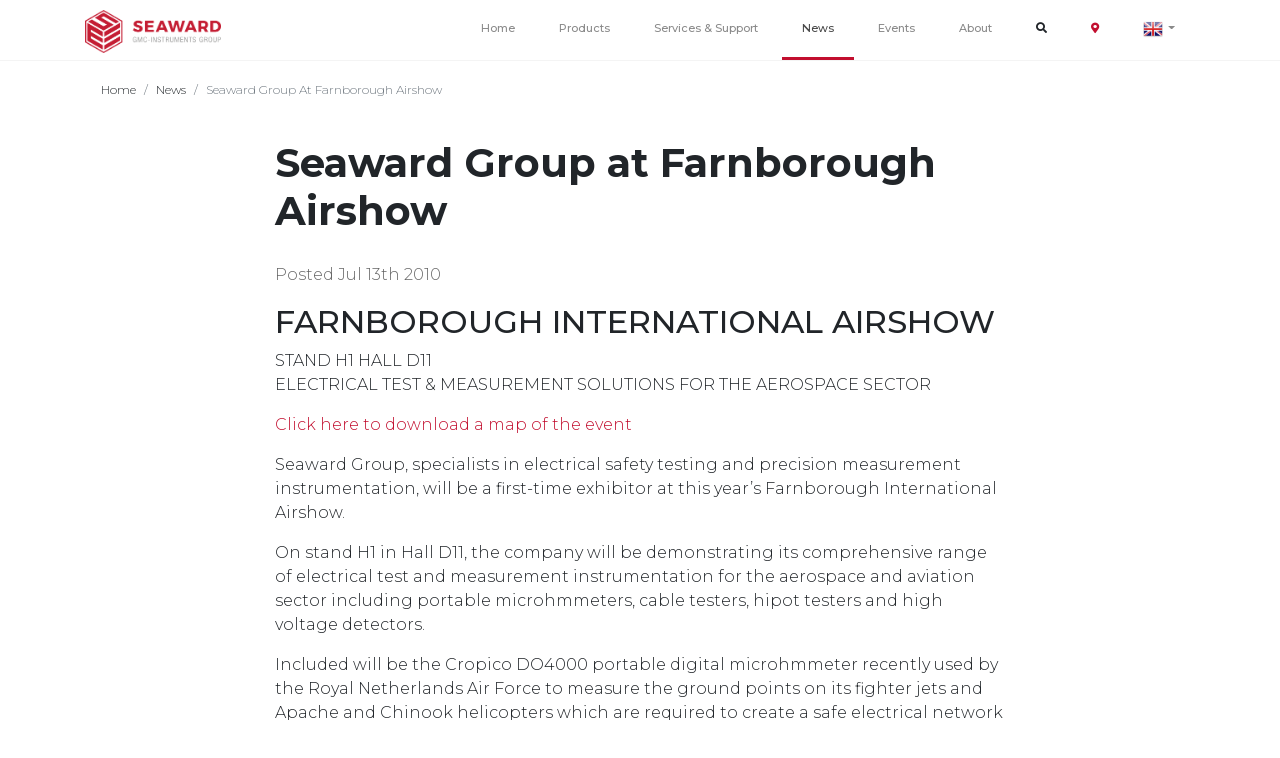

--- FILE ---
content_type: text/html; charset=UTF-8
request_url: https://www.seaward.com/gb/news/view/seaward-group-at-farnborough-airshow/
body_size: 16582
content:
<!DOCTYPE html>
<html lang="en">

<head>
  <meta charset="utf-8">
  <meta http-equiv="X-UA-Compatible" content="IE= edge">
  <meta name="viewport"
    content="width=device-width, initial-scale = 1.0, maximum-scale=1.0, user-scalable=no">
  <!-- CSRF Token -->
  <meta name="csrf-token" content="72xVsba2KKJpAoUsaSoYM3N0x8utrYTAqJGMtubP">
  <meta name="facebook-domain-verification"
    content="6tv5h22tso911ehwl7ok93ad9fhius" />
  <script type="text/javascript">
    (function() {
      window.sib = {
        equeue: [],
        client_key: "ilw5yuwpj30swwrjptxccxng"
      };
      /* OPTIONAL: email for identify request*/
      // window.sib.email_id = 'example@domain.com';
      window.sendinblue = {};
      window.sib.display_chat = 0;
      for (var j = ['track', 'identify', 'trackLink', 'page'], i = 0; i < j
        .length; i++) {
        (function(k) {
          window.sendinblue[k] = function() {
            var arg = Array.prototype.slice.call(arguments);
            (window.sib[k] || function() {
              var t = {};
              t[k] = arg;
              window.sib.equeue.push(t);
            })(arg[0], arg[1], arg[2]);
          };
        })(j[i]);
      }
      var n = document.createElement("script"),
        i = document.getElementsByTagName("script")[0];
      n.type = "text/javascript", n.id = "sendinblue-js", n.async = !0, n.src =
        "https://sibautomation.com/sa.js?key=" + window.sib.client_key, i
        .parentNode.insertBefore(n, i), window.sendinblue.page();
    })();
  </script>

  
      <title>Seaward Group at Farnborough Airshow | Seaward</title>
  
      
    <link href="https://www.seaward.com/gb/news/view/seaward-group-at-farnborough-airshow/" rel="canonical" />
    <meta property="og:site_name" content="Seaward" />
    <meta property="og:url" content="https://www.seaward.com/gb/news/view/seaward-group-at-farnborough-airshow/" />

          <meta property="og:image"
        content="https://www.seaward.com/storage/none" />
      
    <meta property="og:locale" content="en_gb" />
  <meta property="og:locale:alternate" content="en_gb" />
  <meta name="_globalsign-domain-verification"
    content="sUCNozfo-jarfm5NDMbiY9FNY9uqYWx2zBVJ2GW86V" />
  <link href="/apple-touch-icon.png" rel="apple-touch-icon" sizes="180x180">
  <link type="image/png" type="image/x-icon" href="/favicon-32x32.png"
    rel="icon" sizes="32x32">
  <link type="image/png" type="image/x-icon" href="/favicon-16x16.png"
    rel="icon" sizes="16x16">
  <link href="/site.webmanifest?v=JyBoK6Anmb1" rel="manifest">
  <link href="/safari-pinned-tab.svg?v=JyBoK6Anmb1" rel="mask-icon"
    color="#5bbad5">
  <link type="image/x-icon" href="/favicon.ico" rel="shortcut icon">
  <meta name="msapplication-TileColor" content="#b91d47">
  <meta name="theme-color" content="#ffffff">

  <link href="/css/bootstrap.css" rel="stylesheet">
  <link href="/css/seaward.css?lc=14092020" rel="stylesheet">
  <link href="/fa/css/fontawesome-all.min.css" rel="stylesheet">
  <link
    href="https://fonts.googleapis.com/css?family=Roboto:300,400,500,700|Montserrat:300,400,500,700,900"
    rel="stylesheet">
  <script src="https://cdn.jsdelivr.net/npm/sweetalert2@8"></script>
  <script src="https://cdn.jsdelivr.net/npm/promise-polyfill@8/dist/polyfill.js">
  </script>

      <!-- Google Tag Manager -->
    <script>
      (function(w, d, s, l, i) {
        w[l] = w[l] || [];
        w[l].push({
          'gtm.start': new Date().getTime(),
          event: 'gtm.js'
        });
        var f = d.getElementsByTagName(s)[0],
          j = d.createElement(s),
          dl = l != 'dataLayer' ? '&l=' + l : '';
        j.async = true;
        j.src =
          'https://www.googletagmanager.com/gtm.js?id=' + i + dl;
        f.parentNode.insertBefore(j, f);
      })(window, document, 'script', 'dataLayer', 'GTM-M7ZW2P8');
    </script>
    <!-- End Google Tag Manager -->
  
  <style>
    .cc-window {
      z-index: 999999 !important;
    }
  </style>

  
  <style>
    .importantAlert {
      position: fixed;
      bottom: 0;
      left: 0;
      width: 250px;
      z-index: 9999;
      font-size: 12px;
      max-width: 500px;
      border-color: #c20f2f;
    }

    .importantAlert div strong {
      color: #c20f2f;
    }

    .footerLinks a {
      color: rgba(255, 255, 255, 0.7);
      display: block;
      padding-top: 5px;
    }

    .footerLinks a:hover {
      color: rgba(255, 255, 255, 0.9);
    }

    .footerLinks p {
      font-size: 12px;
      color: rgba(255, 255, 255, 0.8);
    }

    .noDisplayBlock a {
      display: inline-block;
    }

    .card-footer {
      font-size: 11px !important;
      color: rgba(0, 0, 0, 0.6);
      background-color: initial;
      border-top: 1px solid rgba(0, 0, 0, .1);
      margin-left: 20px;
      margin-right: 20px;
      padding-left: 0px;
    }

    .hoverCard {
      border: 0;
      box-shadow: 1px 2px 3px 0px rgba(0, 0, 0, 0.1);
      transition: box-shadow 0.2s;
    }

    .hoverCard:hover {
      box-shadow: 2px 4px 5px 0 rgba(0, 0, 0, 0.1);
    }

    .notice-seaward {
      border-color: #c20f2f;
    }

    .notice-seaward strong {
      color: #c20f2f;
    }

    .notice-seaward .herobutton {
      color: white !important;
      font-size: 11px;
    }

    .mobileMenuHR {
      border-color: rgba(255, 255, 255, 0.6);
      margin-left: 32px;
      margin-right: 32px;
    }

    .page-item.active .page-link {
      background-color: #c20f2f !important;
      border-color: #c20f2f;
    }

    .swal2-icon.swal2-info {
      border-color: #c3002f !important;
      color: #c3002f !important;
    }

    .swal2-styled.swal2-confirm {
      font-size: 16px;
    }

    .cancel-button-class {
      color: rgba(0, 0, 0, 0.4) !important;
    }

    .feedbackButton {
      position: absolute;
      bottom: 0;
      width: 100%;
      left: 0;
      border-radius: 0px;
      font-weight: 600;
    }

    .no-border-notice {
      border: 0;
    }

    .card-footer {
      background-color: transparent;
      /*IE support */
      background-color: initial;
    }

    .hnypt {
      opacity: 0;
      position: absolute;
      top: 0;
      left: 0;
      height: 0;
      width: 0;
      z-index: -1;
    }

    #socialModalClose:hover {
      cursor: pointer;
    }
  </style>

  <style>
.shareButtons{
  font-size:10px;
  font-weight:bold;
}
.shareButtons div{
  margin-top:5px;
}
.shareButtons .fb{
  padding:10px;
  padding-left:15px;
  padding-right:15px;
  background-color:#3b5998;
  border-radius:20px;
  color:white;
  display:inline-block;
}
.shareButtons .li{
  padding:10px;
  padding-left:13px;
  padding-right:13px;
  background-color:#007bb6;
  border-radius:20px;
  color:white;
  display:inline-block;
}
.shareButtons .tw{
  padding:10px;
  padding-left:13px;
  padding-right:13px;
  border-radius:20px;
  color:white;
  background: #00b6f1;
  display:inline-block;
}

@media  screen and (max-width:768px){
.blog-post-content img{
  max-width:100%;
  height:Auto;
}
}
</style>

  <link type="text/css"
    href="//cdnjs.cloudflare.com/ajax/libs/cookieconsent2/3.1.0/cookieconsent.min.css"
    rel="stylesheet" />

    <meta name="sw_http_host" content="www.seaward.com">

  <link href="/css/pilpil.min.css" rel="stylesheet">
  <script src="https://cdn.onesignal.com/sdks/OneSignalSDK.js" async=""></script>
  <script>
    window.OneSignal = window.OneSignal || [];
    OneSignal.push(function() {
      OneSignal.init({
        appId: "bd50351c-2cc4-4ad8-b36c-c20cbfb02b4f",
      });
    });
  </script>

  <script src="//unpkg.com/alpinejs" defer></script>
</head>

<body>
      <!-- Google Tag Manager (noscript) -->
    <noscript>
      <iframe
        src="https://www.googletagmanager.com/ns.html?id=GTM-M7ZW2P8"
        style="display:none;visibility:hidden" height="0"
        width="0"></iframe>
    </noscript>
    <!-- End Google Tag Manager (noscript) -->
    
  
  <a id="scroll" href="#" style="display: none;"><span></span></a>
  <div id="app">
    <nav class="site-header "
      style="height:60px;  position: fixed; width:100%;background:#fff;z-index:99999;">
      <div class="d-flex container" style="height:100%">
        <a href="/gb/">
          <img class="mainLogo" src="/img/seaward-logo.png" height="43px">
        </a>
        <div class="width-100 d-lg-none hamburger-menu text-right">
          <div class="padding-right-20 inline-block"><i class="fa fa-search"
              id="mobileSearchIcon" onclick="openSearch()"></i>
          </div>

          <i class="fa fa-bars clickable" id="burgerMenu"
            onclick="openNav()"></i>
        </div>

        <div class="sidenav d-lg-none" id="mySidenavTwo">

          <a class="closebtn clickable" href="javascript:void(0)"
            onclick="closeSearch()">&times;</a>
          <div class="text-center"><span class="h3-custm"
              style="font-size:25px;color:#fff;font-weight:300;">Search</span>
          </div>
          <div class="row">
            <div class="col-10 offset-1">
              <form action="/gb/search/" method="POST">
                <input type="hidden" name="_token" value="72xVsba2KKJpAoUsaSoYM3N0x8utrYTAqJGMtubP">                <input class="mobile-search form-control margin-top-20"
                  name="query" type="text"
                  placeholder="Please enter your search term here">
                <Div class="padding-top-10 text-center">
                  <button class="herobuttonWhite width-100"
                    type="submit">Search query <i
                      class="fa fa-arrow-right"></i></button>
                </div>
              </form>
            </div>
          </div>
          <div class="padding-top-40 padding-bottom-20 text-center">
            <span class="h3-custm"
              style="font-size:25px;color:#fff;font-weight:300;">
              Most Searched
            </span>
          </div>
          <a href="/gb/contact-us/">Contact Us</a>
          <a
            href="/gb/support/pat-testing/380a926-apollo-600-plus/">Apollo
            600+ Support</a>
          <a
            href="/gb/support/pat-testing/400a910-patguard-3/">PATGuard
            3 Support</a>
          <a
            href="/gb/support/manufacturing/desk-test-n-tag-printer/">Desk
            Test n Tag Support</a>
          <a
            href="/gb/support/solar/388a915-pv150-complete-kit/">PV150
            Support</a>
          <a
            href="/gb/support/solar/389a915-pv200-complete-kit/">PV200
            Support</a>
          <a href="/gb/pay-online/">Pay Online</a>
        </div>
        <div class="sidenav d-lg-none" id="mySidenav">

          <a class="closebtn clickable" href="javascript:void(0)"
            onclick="closeNav()">&times;</a>
          <a href="/gb/">Home</a>
          <a href='#' onclick="mobileDropdown()">Products <span><i
                class="fa fa-caret-down"></i></span></a>
          <div class="dropdown-content-mobile" id="myDropdown"
            style="height:0px;overflow:hidden;">
            <a href="/gb/products/pat-testing/">PAT
              Testing</a>
            <a href="/gb/products/solar/">Solar</a>
            <a href="https://rigelmedical.com" target="_blank">Medical</a>
            <a
              href="/gb/products/manufacturing/">Manufacturing</a>
            <a href="/gb/products/hire/">Hire</a>
            <a href="/gb/products/high-voltage/">High
              Voltage</a>
            <a href="/gb/products/resistance/">Resistance</a>
            <!--<a href="/gb/products/installation/">Installation</a>-->
          </div>

          <a href='#' onclick="mobileDropdownSupport()">Services &
            Support <span><i class="fa fa-caret-down"></i></span></a>
          <div class="dropdown-content-mobile-support" id="supportDropdown"
            style="height:0px;overflow:hidden;">
            <a href="/gb/support/">Support Home</a>
            <a href="/gb/support/search-by-industry/">Search
              By Product or Industry</a>
            <a href="/gb/training/">Training</a>
            <a href="/gb/register-product/">Register Your
              Product</a>
            <a href="/gb/support/guides/">Guides</a>
            <a href="/gb/support/webinars/">Webinars on
              Demand</a>
            <a href="/gb/support-ticket/">Raise a Support
              Ticket</a>
          </div>
          <a href="/gb/news/">News</a>
          <a href="/gb/events/">Events</a>

          <a href='#' onclick="mobileDropdownAbout()">About <span><i
                class="fa fa-caret-down"></i></span></a>
          <div class="dropdown-content-mobile-about" id="aboutDropdown"
            style="height:0px;overflow:hidden;">
            <a href="/gb/about/">About Us</a>
            <a href="/gb/contact-us/">Contact Us</a>
            <a href="/gb/pay-online/">Pay Online</a>
            <a href="/gb/distributors/">Distributors</a>
            <a href="/gb/careers/">Careers</a>
            <a href="/gb/returns-policy/">Returns Policy</a>
            <a href="/gb/social-media/">Social Media</a>
          </div>

          <hr class="mobileMenuHR" />
          <a data-toggle="modal" data-target="#exampleModalLong"
            href='#' onclick="closeNav()">Give us feedback on
            the website</a>
        </div>
        <div style="margin-left:auto;">
          <span class="topbarsearch">
            <form action="/gb/search/" method="post">
              <input type="hidden" name="_token" value="72xVsba2KKJpAoUsaSoYM3N0x8utrYTAqJGMtubP">              <input class="" name="query" type="text"
                placeholder="Please enter your search query here ...">
            </form>
          </span>
          <a class="d-none d-lg-inline-block menuLink  py-2"
            id='hiddensearch' href="/gb/">Home</a>
          <div class="dropdown-lnk inline-block"><a
              class="padding-top-05 d-none d-lg-inline-block menuLink dropdownMenuLink  dropdownLinkProd"
              id='hiddensearch2'
              href="/gb/products/">Products</a>
          </div>
          <div class="dropdown-content" align="center">
            <div class="container">
              <div class="row" style="padding-top:30px;">
                <div class="col-lg-3">
                  <h4 class="dropdown-category"><a
                      href='/gb/products/pat-testing/'>PAT
                      Testing</a></h4>
                  <ul class="dropdown-list">
                    <li><a
                        href='/gb/products/pat-testing/pat-testers/'>PAT
                        Testers</a></li>
                    <li><a
                        href='/gb/products/pat-testing/pat-testing-kits/'>PAT
                        Testing
                        Kits</a></li>
                    <li><a
                        href='/gb/products/pat-testing/pat-testing-accessories/'>PAT
                        Accessories</a></li>
                    <li>
                      <a
                        href='/gb/products/pat-testing/pat-testing-software/patguard-cloud/'>PATGuard Cloud Software</a>
                    </li>
                    <li class='viewall'><a
                        href='/gb/products/pat-testing/'>View
                        all in PAT
                        Testing</a></li>
                  </ul>
                </div>
                <div class="col-lg-3">
                  <h4 class="dropdown-category"><a
                      href='/gb/products/solar/'>Solar</a>
                  </h4>
                  <ul class="dropdown-list">
                    <li><a
                        href='/gb/products/solar/1000V-testers/'>1000V
                        Testers</a></li>
                    <li><a
                        href='/gb/products/solar/1500V-testers/'>1500V
                        Testers</a></li>
                    <li><a
                        href='/gb/products/solar/solar-accessories/'>Solar
                        PV
                        Accessories</a></li>
                    <li><a
                        href='/gb/products/solar/software-and-apps/'>Software
                        and Apps</a>
                    </li>
                    <li class='viewall'><a
                        href='/gb/products/solar/'>View all
                        in Solar</a>
                    </li>
                  </ul>
                </div>
                <div class="col-lg-3">
                  <h4 class="dropdown-category"><a
                      href='/gb/products/manufacturing/'>Manufacturing</a>
                  </h4>
                  <ul class="dropdown-list">
                    <li><a
                        href='/gb/products/manufacturing/hipot-testers/'>Hipot
                        Testers</a>
                    </li>
                    <li><a
                        href='/gb/products/manufacturing/led-and-lighting-testers/'>LED
                        and
                        Lighting Testers</a></li>
                    <li><a
                        href='/gb/products/manufacturing/accessories/'>Accessories</a>
                    </li>
                    <li><a
                        href='/gb/products/manufacturing/482a910-safety-e-base-software/'>Safety
                        eBase Software</a></li>
                    <li class='viewall'><a
                        href='/gb/products/manufacturing/'>View
                        all in
                        Manufacturing</a></li>
                  </ul>
                </div>
                <div class="col-lg-3">
                  <h4 class="dropdown-category"><a
                      href='/gb/products/high-voltage/'>High
                      Voltage</a></h4>
                  <ul class="dropdown-list">
                    <li><a
                        href='/gb/products/high-voltage/voltage-indicators/113a916-kd1e/'>KD1E</a>
                    </li>
                    <li>
                      <a
                        href='/gb/products/high-voltage/phasing-sticks/109a913-pr33d/'>PR33D</a>
                    </li>
                    <li><a
                        href='/gb/products/high-voltage/safe-discharge-rods/401a912-sdr11/'>SDR11</a>
                    </li>
                    <li><a
                        href='/gb/products/high-voltage/proving-units/112a913-ph3/'>PH3</a>
                    </li>
                    <li class='viewall'><a
                        href='/gb/products/high-voltage/'>View
                        all in High
                        Voltage</a></li>
                  </ul>
                </div>
              </div>
              <div class="row" style="padding-top:30px;">
                <div class="col-lg-3">
                  <h4 class="dropdown-category"><a
                      href='/gb/products/resistance/'>Resistance</a>
                  </h4>
                  <ul class="dropdown-list">
                    <li><a
                        href='/gb/products/resistance/milliohmmeters/'>Milliohmmeters</a>
                    </li>
                    <li><a
                        href='/gb/products/resistance/microhmmeters/'>Microhmmeters</a>
                    </li>
                    <li><a
                        href='/gb/products/resistance/decade-boxes/'>Decade
                        Resistance
                        Boxes</a></li>
                    <li><a
                        href='/gb/products/resistance/resistance-standards/'>Resistance
                        Standards</a></li>
                    <li class='viewall'><a
                        href='/gb/products/resistance/'>View
                        all in
                        Resistance Measurement</a></li>
                  </ul>
                </div>

                <div class="col-lg-3">
                  <h4 class="dropdown-category"><a
                      href='/gb/products/hire/'>Hire</a>
                  </h4>
                  <ul class="dropdown-list">
                    <li><a
                        href='/gb/products/hire/hire-testers/'>Safety
                        Testers</a></li>
                    <li><a
                        href='/gb/products/hire/hire-accessories/'>Accessories</a>
                    </li>
                    <li>
                      <a
                        href='/gb/products/pat-testing/pat-testing-software/patguard-cloud/'>PATGuard Cloud Software</a>
                    </li>
                    <li></li>
                    <li></li>
                    <li class='viewall'><a
                        href='/gb/products/hire/'>View all
                        in Hire Equipment
                        Testing</a></li>
                  </ul>
                </div>
                <div class="col-lg-3">
                  <h4 class="dropdown-category"><a
                      href='https://www.rigelmedical.com'>Medical</a></h4>
                  <ul class="dropdown-list">
                    <li>
                      <a href='https://www.rigelmedical.com/products/electrical-safety/rigel-288-plus-electrical-safety-analyzer'
                        target='_blank'>Electrical Safety Analyzers</a>
                    </li>
                    <li><a
                        href='https://www.rigelmedical.com/products/simulators/vital-signs-simulator'
                        target='_blank'>Patient Simulators</a></li>
                    <li>
                      <a href='https://www.rigelmedical.com/userfiles/unipulse-400-defibrillator-analyzer.php'
                        target='_blank'>Defibrillator Analyzers</a>
                    </li>
                    <li>
                      <a href='https://www.rigelmedical.com/products/performance-analysers/electrosurgical-analyser'
                        target='_blank'>Electrosurgical Analyzers</a>
                    </li>
                    <li class='viewall'><a
                        href='https://www.rigelmedical.com/products'
                        target='_blank'>Visit
                        rigelmedical.com</a></li>
                  </ul>
                </div>
              </div>
            </div>
          </div>
          <div class="dropdown-lnk-3 inline-block"><a
              class="dropdownMenuLink d-none d-lg-inline-block menuLink  py-2"
              id='hiddensearch3'
              href="/gb/support/">Services & Support</a>
          </div>
          <div class="dropdown-content-3" align="center">
            <div class="container">
              <div class="row" style="padding-top:30px;">
                <div class="col-lg-3"></div>
                <div class="col-lg-3"></div>
                <div class="col-lg-3">
                  <h4 class="dropdown-category">Support</h4>
                  <ul class="dropdown-list">
                    <li><a
                        href='/gb/support/search-by-industry/'>Search
                        by Product or
                        Industry</a></li>
                    <li><a href='/gb/training/'>Training</a>
                    </li>
                    <li><a
                        href='/gb/support/repair-and-calibration/'>Repair
                        & Calibration</a>
                    </li>
                    <li><a
                        href='/gb/register-product/'>Register
                        your Product</a></li>
                    <li><a
                        href='/gb/support/guides/'>Guides</a>
                    </li>
                    <li><a
                        href='/gb/support/webinars/'>Webinars
                        on Demand</a></li>
                    <li><a href='/gb/support-ticket/'>Raise
                        a Support Ticket</a></li>
                    <li class='viewall'><a
                        href='/gb/support/'>View all in
                        Services &
                        Support</a></li>
                  </ul>
                </div>
                <div class="col-lg-3">
                  <h4 class="dropdown-category">Most Searched</h4>
                  <ul class="dropdown-list">
                    <li><a href='/gb/contact-us/'>Contact
                        Us</a></li>

                    <li><a
                        href='/gb/support/pat-testing/380a926-apollo-600-plus/'>Apollo
                        600+
                        Support</a></li>
                    <li><a
                        href='/gb/support/pat-testing/400a910-patguard-3/'>PATGuard
                        3
                        Support</a></li>
                    <li><a
                        href='/gb/support/manufacturing/desk-test-n-tag-printer/'>Desk
                        Test
                        n Tag Support</a></li>
                    <li><a
                        href='/gb/support/solar/388a915-pv150-complete-kit/'>PV150
                        Support</a></li>
                    <li><a
                        href='/gb/support/solar/389a915-pv200-complete-kit/'>PV200
                        Support</a></li>
                    <li><a href='/gb/pay-online/'>Pay
                        Online</a></li>
                  </ul>
                </div>
              </div>
              <div class="row" style="padding-top:30px;">
                <div class="col-lg-3">
                </div>
                <div class="col-lg-3">
                </div>
                <div class="col-lg-3">
                </div>
                <div class="col-lg-3">
                </div>
              </div>
            </div>
          </div>
          <a class="d-none d-lg-inline-block menuLink  linkActiveMain  py-2"
            id='hiddensearch4' href="/gb/news/">News</a>
          <a class="d-none d-lg-inline-block menuLink  py-2"
            id='hiddensearch5'
            href="/gb/events/">Events</a>
          <div class="dropdown-lnk-2 inline-block"><a
              class="dropdownMenuLink d-none d-lg-inline-block menuLink  py-2"
              id='hiddensearch6'
              href="/gb/about/">About</a></div>
          <div class="dropdown-content-2" align="center">
            <div class="container">
              <div class="row" style="padding-top:30px;">
                <div class="col-lg-3">
                </div>
                <div class="col-lg-3">

                </div>
                <div class="col-lg-3">
                  <h4 class="dropdown-category">Information</h4>
                  <ul class="dropdown-list">
                    <li><a
                        href='/gb/distributors/'>Distributors</a>
                    </li>
                    <li><a
                        href='/gb/environmental-policy/'>Environmental
                        Policy</a></li>
                    <li><a
                        href='/gb/privacy-policy/'>Privacy
                        Policy</a></li>
                    <li><a href='/gb/social-media/'>Social
                        Media</a></li>
                    <li><a
                        href='/gb/manufacturing-guarantee/'>Manufacturing
                        Guarantee</a></li>
                    <li><a href='/gb/24-month-warranty/'>24
                        Month Warranty</a></li>
                    <li><a href='/gb/pay-online/'>Pay
                        Online</a></li>
                  </ul>
                  <div class="padding-bottom-20 text-center">
                    <a href="https://www.facebook.com/SeawardGroup/"
                      rel="nofollow" target="_blank">
                      <div
                        style="text-align:left;font-size:20px;display:inline-block;width:50px;height:50px;background-color:#c20f2f;color:#fff;border-radius:30px;padding-top:12px;padding-left:19px;">
                        <i class='fab fa-facebook-f'></i>
                      </div>
                    </a>
                    <a href="https://twitter.com/SeawardPAT" rel="nofollow"
                      target="_blank">
                      <div
                        style="text-align:left;font-size:20px;display:inline-block;width:50px;height:50px;background-color:#c20f2f;color:#fff;border-radius:30px;padding-top:12px;padding-left:16px;">
                        <i class='fab fa-twitter'></i>
                      </div>
                    </a>
                    <a href='https://www.youtube.com/channel/UCqYZ43rZ5Oco09Xx8H5FoZg'
                      rel="nofollow" target="_blank">
                      <div
                        style="text-align:left;font-size:20px;display:inline-block;width:50px;height:50px;background-color:#c20f2f;color:#fff;border-radius:30px;padding-top:12px;padding-left:14px;">
                        <i class='fab fa-youtube'></i>
                      </div>
                    </a>
                    <a href='https://www.linkedin.com/company/seaward-group/'
                      rel="nofollow" target="_blank">
                      <div
                        style="text-align:left;font-size:20px;display:inline-block;width:50px;height:50px;background-color:#c20f2f;color:#fff;border-radius:30px;padding-top:12px;padding-left:17px;">
                        <i class='fab fa-linkedin'></i>
                      </div>
                    </a>
                  </div>
                </div>
                <div class="col-lg-3">
                  <h4 class="dropdown-category">Company</h4>
                  <ul class="dropdown-list">
                    <li><a href='/gb/contact-us/'>Contact
                        Us</a></li>
                    <li><a href='/gb/careers/'>Careers</a>
                    </li>
                    <li><a href='/gb/about/'>About Us</a>
                    </li>
                    <li><a
                        href='/gb/terms-conditions/'>Terms
                        and Conditions</a></li>
                    <li><a
                        href='/gb/returns-policy/'>Returns
                        Policy</a></li>
                  </ul>
                </div>
              </div>
              <div class="row" style="padding-top:30px;">
                <div class="col-lg-3">
                </div>
                <div class="col-lg-3">
                </div>
                <div class="col-lg-3">
                </div>
                <div class="col-lg-3">
                </div>
              </div>
            </div>
          </div>

          <a
            class="d-none d-lg-inline-block menuLink  searchbutton clickable py-2"><i
              class="fa fa-search"></i></a>
          <div class="d-none d-lg-inline-block menuLink tooltip-bottom py-2"
            data-tooltip="Where to buy"
            style="min-height:20px;height: auto;position:relative;">
            <a class='header-distribution-icon'
              href='/gb/distributors/'>
              <i class="fas fa-map-marker-alt"></i>
            </a>
          </div>
          <div class="d-none d-lg-inline-block menuLink dropdown py-2"
            style="min-height:20px;height: auto;">
            <a class="dropdown-toggle clickable" id="dropdownMenuButton"
              data-toggle="dropdown" aria-haspopup="true"
              aria-expanded="false">
              <img src="/img/countries/uk.png" style="height:20px">
            </a>
            <div class="dropdown-menu no-padding"
              aria-labelledby="dropdownMenuButton"
              style="font-size:12px;margin-top:15px;">
              <a class="dropdown-item" href="javascript:;"
                onclick="USASite();"><img
                  src="/img/countries/us.png"
                  style="height:20px;margin-right:10px;"> United
                States</a>
            </div>
          </div>

        </div>
      </div>

    </nav>

    <div class=""
      style="height:60px"></div>

    <style>

</style>

<div class="border-top-subtle">
<div class="container">
  <nav aria-label="breadcrumb">
    <ol class="breadcrumb">
      <li class="breadcrumb-item" aria-current="page"><a href="/gb/home/">Home</a></li>
      <li class="breadcrumb-item" aria-current="page"><a href="/gb/news/">News</a></li>
      <li class="breadcrumb-item active" aria-current="page">Seaward Group at Farnborough Airshow</li>
    </ol>
  </nav>
</div>
</div>
<div class="container">
    <div class="row">
    <div class="col-lg-2"></div>
    <div class="col-lg-8">
          <div class="blog-post-title">
        <h1>Seaward Group at Farnborough Airshow</h1>
        <span class="blog-post-date">Posted     Jul 13th 2010</span>
                
      </div>
      <div class="blog-post-content">
        <p><html><body>
<h2>FARNBOROUGH INTERNATIONAL AIRSHOW</h2>
<p>STAND H1 HALL D11<br>ELECTRICAL TEST &amp; MEASUREMENT SOLUTIONS FOR THE AEROSPACE SECTOR</p>
<p><a href="/images/farnborough-map.jpg" target="_blank" rel="noopener">Click here to download a map of the event</a></p>
<p>Seaward Group, specialists in electrical safety testing and precision measurement instrumentation, will be a first-time exhibitor at this year’s Farnborough International Airshow.</p>
<p>On stand H1 in Hall D11, the company will be demonstrating its comprehensive range of electrical test and measurement instrumentation for the aerospace and aviation sector including portable microhmmeters, cable testers, hipot testers and high voltage detectors.</p>
<p>Included will be the Cropico DO4000 portable digital microhmmeter recently used by the Royal Netherlands Air Force to measure the ground points on its fighter jets and Apache and Chinook helicopters which are required to create a safe electrical network inside the aircraft.</p>
<p>Other testers from Seaward developed for engineering, design and manufacturing applications in the aerospace sector include the Cropico DO7010 portable digital microhmmeter. The highly accurate low resistance measurements provided by the DO7010 are particularly appropriate for measuring the bonding resistance of vehicle frames during aerospace manufacture as well as carrying out calibration measurements and resistance measurements of electronic components and switches.</p>
<p>For more general airfield electrical safety applications Seaward has also developed a new voltage indicator to ensure safe working on airfield ground lighting systems.</p>
<p>The new AGL-5 two pole voltage detector enables service engineers, maintenance personnel and airport technical staff to verify that runway and airfield lighting circuits have been isolated from the power supply before maintenance or inspection work commences.</p>
<p>The two pole voltage detection system has been designed specifically for ground lighting systems and can be used to detect the presence of voltages from 50V up to 5KV. Designed and manufactured in compliance with international safety standards, the unit is totally encapsulated in a shock resistant high impact rugged enclosure and is IP64 rated.</p>
<p>The DO4000, DO7010 and AGL-5 are part of a comprehensive range of precision measurement and electrical safety testing instrumentation available from the Seaward Group.</p>
<p>Follow us on Twitter (<a href="https://twitter.com/seawardpat" target="_blank" rel="noopener nofollow">@seawardpat</a>) for product support, event information &amp; special offers.</p>
</body></html></p>

         

         <div class='shareButtons'>
                <div>Share with...</div>
                <a href='https://www.facebook.com/sharer/sharer.php?u=https://www.seaward.com/gb/news/view/seaward-group-at-farnborough-airshow' target='_blank'><div class="fb"><i class="fab fa-facebook-f"></i></div></a>
                <a href='https://www.linkedin.com/shareArticle?mini=true&url=https://www.seaward.com/gb/news/view/seaward-group-at-farnborough-airshow&title=Seaward+Group+at+Farnborough+Airshow+%7C+Seaward&summary=&source=' target='_blank'><div class="li"><i class="fab fa-linkedin-in"></i></div></a>
                <a href='https://twitter.com/intent/tweet?text=https://www.seaward.com/gb/news/view/seaward-group-at-farnborough-airshow' target='_blank'><div class="tw"><i class="fab fa-twitter"></i></div></a>
              </div>
      </div>
    </div>
    <div class="col-lg-2"></div>
  </div>

</div>



    <div class=""
      style="background:#333333;color:#f2f2f2;padding-top:10px;padding-bottom:10px;;">
      <div class="container">
        <div class="row">
          <div class="col-lg-1"></div>
          <div class="col-lg-10">
            <form action='/gb/newsletter/' method='POST'>
              <input type="hidden" name="_token" value="72xVsba2KKJpAoUsaSoYM3N0x8utrYTAqJGMtubP">
              <div class="row">
                <div class="col-lg-2 sitn"><strong>Stay in the know</strong>
                </div>
                <div class="col-lg-4"
                  style="  padding-top:5px;padding-bottom:5px;font-size:11px;line-height:15px;">
                  Sign up
                  to our mailing list today to stay up to date with the latest
                  industry news and
                  information from Seaward.
                </div>
                <div class="col-12 col-lg-4"><input name="email"
                    type="text"
                    style="border:0;border-radius:10px;font-size:15px;padding:11px;width:100%"
                    placeholder="Email address..">
                </div>
                <div class="col-12 col-lg-2 signupDiv">
                  <button class="signup-email mouse-btn" type="submit">Sign
                    Up <i
                      class="fa fa-arrow-right"></i></button>
                </div>
              </div>
            </form>
          </div>
          <div class="col-lg-1"></div>
        </div>
      </div>
    </div>

    <!--Social Media Popup Modal -->
    <div class="modal fade" id="socialModal"
      aria-labelledby="socialModalLabel" aria-hidden="true" tabindex="-1"
      style="z-index: 99999;">
      <div class="modal-dialog modal-dialog-centered">
        <div class="modal-content">
          <div class="p-3 text-center"><i class="fas fa-envelope"
              style="font-size:64px; color:#c20f2f;"></i>
          </div>
          <div class="modal-header p-1"
            style="border-bottom: 0px !important;">
            <h5 class="modal-title rigel-blue-text m-auto"
              id="exampleModalLabel">Sign up to our
              Newsletter.</h5>
          </div>
          <div class="modal-body p-3">
            <p class="px-3 py-1 text-center">Stay up to date with the latest
              industry and product news, as well
              as our free educational content such as webinars and our expert
              guides.</P>

            <div class="padding-bottom-20 text-center">

              <a class="social-button" href='/gb/newsletter/' rel="nofollow"
                onclick="ga('send', 'event', 'Newsletter Popup', 'Clicked sign up button', 'NEWSLETTER POPUP', 0);">
                <div
                  style="text-align:center;font-size:20px;display:inline-block;width:250px;height:50px;background-color:#c20f2f;color:#fff;border-radius:30px;padding-top:9px;">
                  Sign Up
                </div>
              </a>
            </div>
          </div>
          <div class="modal-footer">
            <p class="rigel-blue-text m-auto p-2 text-center"
              id="socialModalClose" data-dismiss="modal"
              onclick="closeSocialModal()">Close</p>
          </div>
        </div>
      </div>
    </div>

    <div class=" container">
      <div class="row sales-advisor" style="">
        <div class="col-md-1 col-lg-2"></div>
        <div class="col-lg-5" style="  padding-top:50px;">
          <h3 class="h3-cstm" style="padding-bottom:5px;">I'd like to talk to
            a sales advisor</h3>
          <div style="font-size:15px;font-weight:600">Our team of sales
            advisors are on hand to help you with any
            queries you have about our products.
          </div>
          <div class="row" style="padding-top:20px;">
            <div class="col-12 col-sm-6 padding-top-10 padding-bottom-10">
              <a class="herobutton" href='/gb/enquiry/'
                >Make an enquiry</i></a>
            </div>
            <div class="col-12 col-sm-6 padding-top-10 padding-bottom-10">
              <a class="herobutton"
                href='/gb/enquiry/?quote=1'
                >Request a quote</a>
            </div>
          </div>
        </div>
        <div class="col-lg-4 text-center"><img class="margin-top-30"
            src='/img/sales-advisor.png' style="height:auto;max-width:100%;">
        </div>
        <div class="col-lg-1"></div>
      </div>
    </div>

    <div
      class="footer footer-red ">
      <div class="container">
        <div class="row">
          <div class="col-12 col-sm-6 col-lg-3 footerLinks">
            <h3 class="footerHeader">Products</h3>
            <p>
              <a
                href='/gb/products/pat-testing/pat-testers/'>PAT Testers</a>
              <a
                href='/gb/products/pat-testing/pat-testing-kits/ '>PAT
                Testing Kits</a>
              <a
                href='/gb/products/pat-testing/software-and-apps/400a910-patguard-3/ '>PAT
                Testing
                Software</a>
              <a
                href='/gb/products/solar/solar-pv-testers/ '>Solar
                PV Testers</a>
              <a
                href='/gb/products/manufacturing/hipot-testers/ '>Hipot
                Testers</a>
              <a
                href='/gb/products/manufacturing/led-and-lighting-testers/ '>LED
                & Lighting
                Testers</a>
              <a href='https://www.rigelmedical.com/products/electrical-safety '
                target="_blank">Electrical
                Safety Analyzers</a>
              <a
                href='/gb/products/high-voltage/voltage-detectors/ '>Voltage
                Detectors</a>
              <a
                href='/gb/products/resistance/ohmmeters/ '>Ohmmeters</a>
              <a href='/gb/products/hire/hire-testers/ '>Hire
                Equipment Testers</a>
            </p>

          </div>
          <div class="col-12 col-sm-6 col-lg-3 footerLinks">
            <h3 class="footerHeader">Support</h3>
            <p>
              <a
                href='/gb/support/pat-testing/400a910-patguard-3/'>PATGuard
                3 Support</a>
              <a
                href='/gb/support/pat-testing/400a910-patguard-3/ '>Apollo
                600+ Support</a>
              <a
                href='/gb/support/manufacturing/desk-test-n-tag-printer/ '>Desk
                Test n Tag
                Support</a>
              <a href='/gb/search/?type%5B%5D=Videos '>How
                To Videos</a>
              <a
                href='/gb/support/repair-and-calibration/ '>Calibration,
                Service & Repairs</a>
              <a href='/gb/register-product/ '>Register Your
                Product</a>
              <a href='/gb/support/'>Explore Our Knowledge
                Base</a>
              <a href='/gb/support/ '>Product Training</a>
              <a href='/gb/support/pat-testing/faqs/'>PAT
                Testing FAQs</a>
              <a href='/gb/distributors/ '>Distributor
                Locator</a>
            </p>
          </div>
          <div class="col-12 col-sm-6 col-lg-3 footerLinks">
            <h3 class="footerHeader">Company</h3>
            <p>
              <a href="/gb/covid-19-update/">COVID-19
                Update</a>
              <a href='/gb/pay-online/'>Pay Online</a>
              <a href='/gb/careers/'>Careers</a>
              <a href='/gb/about/'>About Us</a>
              <a href='/gb/privacy-policy/'>Privacy
                Policy</a>
              <a href='/gb/terms-conditions/'>Terms and
                Conditions</a>
              <a href='/gb/manufacturing-guarantee/'>Manufacturing
                Guarantee</a>
              <a href='/gb/returns-policy/'>Returns
                Policy</a>
              <br />
              <strong>Company No:</strong>01674384<br />
              <strong>VAT No:</strong> GB314108992<br />
            </p>
          </div>
          <div class="col-12 col-sm-6 col-lg-3 footerLinks noDisplayBlock">
            <h3 class="footerHeader">Contact us</h3>
            <p
              style="
                font-size: 12px;
                color: rgba(255,255,255,0.8);
            ">
              <span class="nowrap d-block">
                <strong>Email:</strong> <a
                  href='mailto:sales@seaward.com'>sales@seaward.com</a>
              </span>
              <strong>Switchboard:</strong> <a href="tel:+441915863511">+44 (0)
                191 586 3511</a><br>
              <strong>Sales:</strong> <a href="tel:+441915878741">+44 (0) 191
                587 8741</a><br>
              <strong>Service:</strong> <a href="tel:+441915878937">+44 (0) 191
                587 8737</a><br><br />

              Seaward Electronic Ltd<br>
              15-18 Bracken Hill<br>
              South West Industrial Estate<br>
              Peterlee<br>
              Co. Durham<br>
              SR8 2SW<br>
              United Kingdom<br /><br />

              <a href='/gb/contact-us/'>View all contact
                information</A>
            </p>

          </div>

        </div>
      </div>
    </div>

    <div class="padding-top-20 container">
      <div class="padding-bottom-20 text-center">
        <img src="/img/seaward-logo.png" height="43px">
      </div>
      <div class="padding-bottom-20 text-center">
        <a href="https://www.facebook.com/SeawardGroup/" rel="nofollow"
          target="_blank">
          <div
            style="text-align:left;font-size:20px;display:inline-block;width:50px;height:50px;background-color:#c20f2f;color:#fff;border-radius:30px;padding-top:12px;padding-left:19px;">
            <i class='fab fa-facebook-f'></i>
          </div>
        </a>
        <a href="https://twitter.com/SeawardPAT" rel="nofollow"
          target="_blank">
          <div
            style="text-align:left;font-size:20px;display:inline-block;width:50px;height:50px;background-color:#c20f2f;color:#fff;border-radius:30px;padding-top:12px;padding-left:16px;">
            <i class='fab fa-twitter'></i>
          </div>
        </a>
        <a href='https://www.youtube.com/channel/UCqYZ43rZ5Oco09Xx8H5FoZg'
          rel="nofollow" target="_blank">
          <div
            style="text-align:left;font-size:20px;display:inline-block;width:50px;height:50px;background-color:#c20f2f;color:#fff;border-radius:30px;padding-top:12px;padding-left:14px;">
            <i class='fab fa-youtube'></i>
          </div>
        </a>
        <a href='https://www.linkedin.com/company/seaward-group/'
          rel="nofollow" target="_blank">
          <div
            style="text-align:left;font-size:20px;display:inline-block;width:50px;height:50px;background-color:#c20f2f;color:#fff;border-radius:30px;padding-top:12px;padding-left:17px;">
            <i class='fab fa-linkedin'></i>
          </div>
        </a>
      </div>
    </div>
    <div
      class="footer-red  hidden">
      <div class="container" style="100%">
        <div class="row" style="height:100%">
          <div class="col-lg-9" style="height:100%;">
            <span class="footer-link"><a class="footer-links"
                href='/gb/home/'>Products</a></span>
            <span class="footer-link"><a class="footer-links"
                href='/gb/support/'>Services &
                Support</a></span>
            <span class="footer-link"><a class="footer-links"
                href='/gb/about/#careers'>Careers</a></span>
            <span class="footer-link"><a class="footer-links"
                href='/gb/about/'>About</a></span>
          </div>
          <div class="col-lg-3" style="padding-top:15px;">
            <a href="https://www.facebook.com/SeawardGroup/" target="_blank">
              <div
                style="font-size:20px;display:inline-block;width:50px;height:50px;background-color:white;color:#c20f2f;border-radius:30px;padding-top:12px;padding-left:19px;">
                <i class='fab fa-facebook-f'></i>
              </div>
            </a>
            <a href="https://twitter.com/SeawardPAT" target="_blank">
              <div
                style="font-size:20px;display:inline-block;width:50px;height:50px;background-color:white;color:#c20f2f;border-radius:30px;padding-top:12px;padding-left:16px;">
                <i class='fab fa-twitter'></i>
              </div>
            </a>
            <a href='https://www.youtube.com/channel/UCqYZ43rZ5Oco09Xx8H5FoZg'
              target="_blank">
              <div
                style="font-size:20px;display:inline-block;width:50px;height:50px;background-color:white;color:#c20f2f;border-radius:30px;padding-top:12px;padding-left:14px;">
                <i class='fab fa-youtube'></i>
              </div>
            </a>
            <a href='https://www.linkedin.com/company/seaward-group/'
              target="_blank">
              <div
                style="font-size:20px;display:inline-block;width:50px;height:50px;background-color:white;color:#c20f2f;border-radius:30px;padding-top:12px;padding-left:17px;">
                <i class='fab fa-linkedin'></i>
              </div>
            </a>
          </div>
        </div>
      </div>

    </div>
    <div class=" container">
      <div class="final-footer">
        <div class="row text-center">
          <div class="col-lg-12">Copyright © Seaward Electronic Ltd.
            2025</div>
        </div>
      </div>
    </div>
  </div>
  </div>

  
  <!-- Modal -->
  <div class="modal fade padding-top-50" id="exampleModalLong" role="dialog"
    aria-labelledby="exampleModalLongTitle" aria-hidden="true" tabindex="-1"
    style="z-index:999999">
    <div class="modal-dialog" role="document">
      <div class="modal-content">
        <div class="modal-header">
          <h5 class="modal-title" id="exampleModalLongTitle">Website Feedback
          </h5>
          <button class="close" data-dismiss="modal" type="button"
            aria-label="Close">
            <span aria-hidden="true">&times;</span>
          </button>
        </div>
        <div class="modal-body">
          Thank you for your feedback! We need it in order to improve our
          website. <br />

          <strong>If you require help, please visit our <a
              href='/gb/support/'>support
              page</a>.<br /></strong><br />

          <div class="text-left">
            <label class="width-100"><strong>What is your feedback
                regarding?</strong><br />
              <select class="form-control" id="feedbackCategory"
                onchange="feedbackCategory();">
                <option>Please choose an option</option>
                <option value="problem">I have a problem</option>
                <option value="suggestion">I have a suggestion</option>
                <option value="compliment"> I have a compliment</option>
                <option value="other">Other</option>
              </select>
            </label>

            <div id="feedbackProblem" style="display:none;">
              <form action="/gb/feedbackform/"
                method="POST">
                <input type="hidden" name="_token" value="72xVsba2KKJpAoUsaSoYM3N0x8utrYTAqJGMtubP">
                <input name="category" type="hidden" value="problem">
                <label class="width-100 padding-top-10">
                  <strong>What problem are you having?
                  </strong><br />
                  <select class="form-control" name="problem" required>
                    <option>Please choose an option.</option>
                    <option value="Slow Page Performance">Slow page performance
                    </option>
                    <option value="Slow Page Performance">I have a suggestion.
                    </option>
                    <option value="Error Page">Error page</option>
                    <option value="Broken Link">Broken Link</option>
                    <option value="Navigating">Navigating</option>
                    <option value="Product Description or Images">Product
                      Description or Images</option>
                    <option value="Other">Other</option>
                  </select>
                </label>
                <label class="width-100 padding-top-10">
                  <strong>Please describe the problem you are you
                    having?</strong><br />
                  <textarea class="form-control" name="comments" required></textarea>
                </label>
                <label class="width-100 padding-top-10">
                  <strong>What is your email in case we need to contact
                    you?</strong><br />
                  <input class="form-control" name="email"
                    type="text" />
                  <span class='text-muted'>This is optional.</span>
                </label>

                <input class="hnypt" id="name" name="name"
                  type="text" autocomplete="off">
                <input class="hnypt" id="phone" name="phone"
                  type="text" autocomplete="off">
                <input class="hnypt" id="url" name="url"
                  type="text" autocomplete="off">

                <div class="padding-top-10 text-center">
                  <input class="herobutton clickable" type="submit"
                    value="Submit">
                </div>

              </form>
            </div>

            <div id="feedbackSuggestion" style="display:none;">
              <form action="/gb/feedbackform/"
                method="POST">
                <input type="hidden" name="_token" value="72xVsba2KKJpAoUsaSoYM3N0x8utrYTAqJGMtubP">
                <input name="category" type="hidden" value="suggestion">
                <label class="width-100 padding-top-10">
                  <strong>What is your suggestion?</strong>
                  <textarea class="form-control" name="comments" required></textarea>
                </label>

                <label class="width-100 padding-top-10">
                  <strong>What is your email in case we need to contact
                    you?</strong><br />
                  <input class="form-control" name="email"
                    type="text" />
                  <span class='text-muted'>This is optional.</span>
                </label>

                <input class="hnypt" id="name" name="name"
                  type="text" autocomplete="off">
                <input class="hnypt" id="phone" name="phone"
                  type="text" autocomplete="off">
                <input class="hnypt" id="url" name="url"
                  type="text" autocomplete="off">

                <div class="padding-top-10 text-center">
                  <input class="herobutton clickable" type="submit"
                    value="Submit">
                </div>

              </form>
            </div>

            <div id="feedbackCompliment" style="display:none;">
              <form action="/gb/feedbackform/"
                method="POST">
                <input type="hidden" name="_token" value="72xVsba2KKJpAoUsaSoYM3N0x8utrYTAqJGMtubP">
                <input name="category" type="hidden" value="compliment">
                <label class="width-100 padding-top-10">
                  <strong>What would you like to compliment?</strong>
                  <textarea class="form-control" name="comments" required></textarea>
                </label>

                <label class="width-100 padding-top-10">
                  <strong>What is your email in case we need to contact
                    you?</strong><br />
                  <input class="form-control" name="email"
                    type="text" />
                  <span class='text-muted'>This is optional.</span>
                </label>

                <input class="hnypt" id="name" name="name"
                  type="text" autocomplete="off">
                <input class="hnypt" id="phone" name="phone"
                  type="text" autocomplete="off">
                <input class="hnypt" id="url" name="url"
                  type="text" autocomplete="off">

                <div class="padding-top-10 text-center">
                  <input class="herobutton clickable" type="submit"
                    value="Submit">
                </div>

              </form>
            </div>

            <div id="feedbackOther" style="display:none;">
              <form action="/gb/feedbackform/"
                method="POST">
                <input type="hidden" name="_token" value="72xVsba2KKJpAoUsaSoYM3N0x8utrYTAqJGMtubP">
                <input name="category" type="hidden" value="other">
                <label class="width-100 padding-top-10">
                  <strong>What is your feedback?</strong>
                  <textarea class="form-control" name="comments" required></textarea>
                </label>

                <label class="width-100 padding-top-10">
                  <strong>What is your email in case we need to contact
                    you?</strong><br />
                  <input class="form-control" name="email"
                    type="text" />
                  <span class='text-muted'>This is optional.</span>
                </label>

                <input class="hnypt" id="name" name="name"
                  type="text" autocomplete="off">
                <input class="hnypt" id="phone" name="phone"
                  type="text" autocomplete="off">
                <input class="hnypt" id="url" name="url"
                  type="text" autocomplete="off">

                <div class="padding-top-10 text-center">
                  <input class="herobutton clickable" type="submit"
                    value="Submit">
                </div>

              </form>
            </div>

            </label>
          </div>

          </label>
        </div>
        <div class="modal-footer">
          <button class="btn btn-secondary" data-dismiss="modal"
            type="button">Close</button>
        </div>

        <div class="g-recaptcha"
          data-sitekey="6LcKmZcUAAAAAF7Quc_VelMS0S_-0Y1_CZKNRYHA"
          data-callback="onSubmitFeedbackForm" data-size="invisible">
        </div>
      </div>
    </div>
  </div>

  <!-- Scripts -->
  <!--<script src="https://www.seaward.com/js/app.js"></script>-->
  <script src="https://ajax.googleapis.com/ajax/libs/jquery/3.3.1/jquery.min.js">
  </script>
  <script src="/js/pilpil.min.js"></script>

  <!--<script src="/js/bootstrap.js"></script>-->
  <script
    src="https://stackpath.bootstrapcdn.com/bootstrap/4.3.1/js/bootstrap.bundle.min.js">
  </script>
  <style>
    .grecaptcha-badge {
      visibility: hidden;
    }
  </style>
  <script src="https://www.google.com/recaptcha/api.js"></script>
  <script type="text/javascript">
    var onSubmitFeedbackForm = function(response) {
      grecaptcha.execute();
    }
  </script>

  <script>
    $(document).ready(function() {
      number = "+44 (0) 191 587 8741"
      if (getCookie("adpn") == "ecamp")
        number = "+44 (0) 191 587 8702";

      if (getCookie("adpn") == "gads")
        number = "+44 (0) 191 587 8701";

      if (getCookie("adpn") == "Social")
        number = "+44 (0) 191 587 8705";

      if (getCookie("adpn") == "SocialAds")
        number = "+44 (0) 191 587 8707";

      if (getCookie("adpn") == "Website")
        number = "+44 (0) 191 587 8741";

      if (getCookie("adpn") == "3rdbanner")
        number = "+44 (0) 191 587 8714";

      if (getCookie("adpn") == "3rdemail")
        number = "+44 (0) 191 587 8758";

      if (getCookie("adpn") == "3rdprint")
        number = "+44 (0) 191 587 8759";

      if (getCookie("usa") == "true")
        number = "+1-813-886-2775";
      $("#footerNumber").html(number);
      $("#contactPagePn").html(number);
      $(".adpn").html(number);


      $(window).scroll(function() {
        if ($(this).scrollTop() > 100) {
          $('#scroll').fadeIn();
        } else {
          $('#scroll').fadeOut();
        }
      });
      $('#scroll').click(function() {
        $("html, body").animate({
          scrollTop: 0
        }, 600);
        return false;
      });
      var socialModalBlock = getCookie("socialModalBlock");
      if (socialModalBlock != "true") {
        setTimeout(() => {
          $('#socialModal').modal({
            show: true
          });
        }, 20000);
      }

    });

    var searchSelected = false;
    $(".searchbutton").click(function() {
      if (searchSelected == true) {
        searchSelected = false;
        console.log("false");
        $(".topbarsearch").blur();
        $(".topbarsearch").animate({
          width: '0px'
        });
        $("#hiddensearch").show();
        $("#hiddensearch2").show();
        $("#hiddensearch3").show();
        $("#hiddensearch4").show();
        $("#hiddensearch5").show();
        $("#hiddensearch6").show();
        $(".searchbutton i").removeClass("fa-times").addClass("fa-search");
      } else {
        searchSelected = true;
        $(".topbarsearch input").focus();
        $(".topbarsearch").animate({
          width: '500px'
        });
        $("#hiddensearch").attr("style", "display:none !important;");
        $("#hiddensearch2").attr("style", "display:none !important;");
        $("#hiddensearch3").attr("style", "display:none !important;");
        $("#hiddensearch4").attr("style", "display:none !important;");
        $("#hiddensearch5").attr("style", "display:none !important;");
        $("#hiddensearch6").attr("style", "display:none !important;");
        $(".searchButton").attr("style", "display:none !important;");
        $(".searchbutton i").removeClass("fa-search").addClass("fa-times");
      }
    });


    var expanded = false;
    var eleheight = $('#specsList .col-lg-10 .row').height();
    $("#expandSpecs").click(function() {
      if (expanded == false) {
        $('#specsList').animate({
          'max-height': eleheight + 5
        }, "slow");

        $('#expandSpecs').html("View Less <i class='fa fa-arrow-up'></i>");
        expanded = true;
        $('#specsList').addClass('hidden-pseudo');

      } else {
        $('#specsList').animate({
          'max-height': 500
        }, "slow");

        $('#expandSpecs').html("View More <i class='fa fa-arrow-down'></i>");
        expanded = false;
        $('#specsList').removeClass('hidden-pseudo');

      }
    });

    /* Set the width of the side navigation to 250px */
    function openNav() {
      document.getElementById("mySidenav").style.width = "100%";
      document.getElementById("mySidenav").style.width = "block";
    }

    /* Set the width of the side navigation to 0 */
    function closeNav() {
      document.getElementById("mySidenav").style.width = "none";
      document.getElementById("mySidenav").style.width = "0";
    }

    /* Set the width of the side navigation to 250px */
    function openSearch() {
      document.getElementById("mySidenavTwo").style.width = "100%";
      document.getElementById("mySidenavTwo").style.width = "block";
    }

    /* Set the width of the side navigation to 0 */
    function closeSearch() {
      document.getElementById("mySidenavTwo").style.width = "none";
      document.getElementById("mySidenavTwo").style.width = "0";
    }
  </script>
  <script
    src="https://cdnjs.cloudflare.com/ajax/libs/mobile-detect/1.4.4/mobile-detect.min.js">
  </script>
  <script>
    window.smoothScroll = function(target) {
      var scrollContainer = target;
      do { //find scroll container
        scrollContainer = scrollContainer.parentNode;
        if (!scrollContainer) return;
        scrollContainer.scrollTop += 1;
      } while (scrollContainer.scrollTop == 0);

      var targetY = 0;
      do { //find the top of target relatively to the container
        if (target == scrollContainer) break;
        targetY += target.offsetTop;
      } while (target = target.offsetParent);

      scroll = function(c, a, b, i) {
        i++;
        if (i > 100) return;
        c.scrollTop = a + (b - a) / 100 * i;
        setTimeout(function() {
          scroll(c, a, b, i);
        }, 1);
      }
      // start scrolling
      scroll(scrollContainer, scrollContainer.scrollTop, targetY, 0);
    }
  </script>
  <script
    src="//cdnjs.cloudflare.com/ajax/libs/cookieconsent2/3.1.0/cookieconsent.min.js">
  </script>
  <!-- <script src="/js/bootstrap.js"></script> -->
  <script></script>
  <script>
    window.addEventListener("load", function() {

      var betaNotice = getCookie("betaNotice");

      if (betaNotice != "true") {

        /*Swal.fire({
          title: 'New Website',
          html: "Welcome to the beta version of our new website.<br/><br/>"+
          "We'd really like your feedback so please take a look around and use the online feedback form to let us know what you think. ",
          imageUrl: '/img/promo-all-1-small.jpg',
          imageHeight: 184,
          confirmButtonColor: '#3085d6',
          confirmButtonColor: '#c3002f',
          confirmButtonText: 'Close',
          footer: '<a href="http://www.seaward.co.uk">Take me back to the old seaward website.</a>'
        });*/
      } else {
        cookiePopup();
      }

      document.cookie =
        "betaNotice=true; expires=Thu, 18 Dec 2099 12:00:00 UTC;path=/";


    });

    function cookiePopup() {

    }

    var dropdown = false;

    function mobileDropdown() {
      if (dropdown == true) {
        $(".dropdown-content-mobile").animate({
          height: 0
        }, 500, function() {
          dropdown = false;
        });
      } else {
        $(".dropdown-content-mobile").animate({
          height: 330
        }, 500, function() {
          dropdown = true;
        });
      }
    }


    var dropdownSupport = false;

    function mobileDropdownSupport() {
      if (dropdownSupport == true) {
        $(".dropdown-content-mobile-support").animate({
          height: 0
        }, 500, function() {
          dropdownSupport = false;
        });
      } else {
        $(".dropdown-content-mobile-support").animate({
          height: 330
        }, 500, function() {
          dropdownSupport = true;
        });
      }
    }

    var dropdownAbout = false;

    function mobileDropdownAbout() {
      if (dropdownAbout == true) {
        $(".dropdown-content-mobile-about").animate({
          height: 0
        }, 500, function() {
          dropdownAbout = false;
        });
      } else {
        $(".dropdown-content-mobile-about").animate({
          height: 330
        }, 500, function() {
          dropdownAbout = true;
        });
      }
    }


    function setCookie(cname, cvalue, exdays) {
      var d = new Date();
      d.setTime(d.getTime() + (exdays * 24 * 60 * 60 * 1000));
      var expires = "expires=" + d.toUTCString();
      document.cookie = cname + "=" + cvalue + ";" + expires + ";path=/";
    }

    function getCookie(cname) {
      var name = cname + "=";
      var ca = document.cookie.split(';');
      for (var i = 0; i < ca.length; i++) {
        var c = ca[i];
        while (c.charAt(0) == ' ') {
          c = c.substring(1);
        }
        if (c.indexOf(name) == 0) {
          return c.substring(name.length, c.length);
        }
      }
      return "";
    }


    // A $( document ).ready() block.
    $(document).ready(function() {

      var feedbackBlock = getCookie("feedbackBlock");

      if (feedbackBlock != "true") {
        $(".feedback-sticky").show();
      }

    });


    function dismissFeedback() {
      $(".feedback-sticky").hide();
      $(".feedback-sticky").removeClass("d-lg-block");
      setCookie("feedbackBlock", "true", 7);
    }

    function feedbackCategory() {
      var selectBox = document.getElementById("feedbackCategory");
      var selectedValue = selectBox.options[selectBox.selectedIndex].value;

      if (selectedValue == "problem") {
        $("#feedbackProblem").show();
        $("#feedbackSuggestion").hide();
        $("#feedbackCompliment").hide();
        $("#feedbackOther").hide();
      }
      if (selectedValue == "suggestion") {
        $("#feedbackProblem").hide();
        $("#feedbackSuggestion").show();
        $("#feedbackCompliment").hide();
        $("#feedbackOther").hide();
      }
      if (selectedValue == "compliment") {
        $("#feedbackProblem").hide();
        $("#feedbackSuggestion").hide();
        $("#feedbackCompliment").show();
        $("#feedbackOther").hide();
      }
      if (selectedValue == "other") {
        $("#feedbackProblem").hide();
        $("#feedbackSuggestion").hide();
        $("#feedbackCompliment").hide();
        $("#feedbackOther").show();
      }
    }

    function hideAlert() {
      setCookie('alert_hidden', "true", 3);
      $(".importantAlert").hide();
    }

    function USASite() {
      Swal.fire({
        title: 'Seaward Group USA',
        text: "We have a website dedicated to the United States, would you like to visit it? ",
        type: 'info',
        showCancelButton: true,
        confirmButtonColor: '#c3002f',
        cancelButtonColor: '#eaeaea',
        customClass: {
          cancelButton: 'cancel-button-class',
        },
        confirmButtonText: 'Yes, take me there!',
        cancelButtonText: 'No, I want to stay.'
      }).then(function(result) {
        if (result.value) {
          Swal.fire({
            title: 'Redirecting you...',
            text: "We are taking you there now...",
            type: 'success',
            onBeforeOpen: function() {
              Swal.showLoading()
            },
          });
          setTimeout(function() {
            window.location.replace("https://www.seaward.com/us/");
          }, 3000);


        }
      })

    }

    var $_GET = {};
    if (document.location.toString().indexOf('?') !== -1) {
      var query = document.location
        .toString()
        // get the query string
        .replace(/^.*?\?/, '')
        // and remove any existing hash string (thanks, @vrijdenker)
        .replace(/#.*$/, '')
        .split('&');

      for (var i = 0, l = query.length; i < l; i++) {
        var aux = decodeURIComponent(query[i]).split('=');
        $_GET[aux[0]] = aux[1];
      }
    }

    $(document).ready(function() {

      
      
        // $(".global_number_dynamic i").hide();
        // $(".global_number_dynamic span").hide();
        // $(".global_number_dynamic br").hide();
        // $(".global_number_dynamic .text-right").css("font-size", "12px");
      

      var d = new Date();

      var md = new MobileDetect(window.navigator.userAgent);


      var day = d.getDay();
      var hour = d.getHours();
      var isWeekend = (day === 6) || (day === 0); // 6 = Saturday, 0 = Sunday

      var number = "+44 (0) 191 587 8741";
      if ($('.dynamic_phone').length) {

        if ($_GET['Adpn'] == "ecamp" || $_GET['adpn'] == "ecamp" || getCookie(
            "adpn") == "ecamp")
          number = "+44 (0) 191 587 8702";

        if ($_GET['Adpn'] == "gads" || $_GET['adpn'] == "gads" || getCookie(
            "adpn") == "gads")
          number = "+44 (0) 191 587 8701";

        if ($_GET['Adpn'] == "social" || $_GET['adpn'] == "social" ||
          getCookie("adpn") == "social")
          number = "+44 (0) 191 587 8705";

        if ($_GET['Adpn'] == "socialAds" || $_GET['adpn'] == "socialAds" ||
          getCookie("adpn") == "socialAds")
          number = "+44 (0) 191 587 8707";

        if ($_GET['Adpn'] == "3rdbanner" || $_GET['adpn'] == "3rdbanner" ||
          getCookie("adpn") == "3rdbanner")
          number = "+44 (0) 191 587 8714";

        if ($_GET['Adpn'] == "3rdemail" || $_GET['adpn'] == "3rdemail" ||
          getCookie("adpn") == "3rdemail")
          number = "+44 (0) 191 587 8758";

        if ($_GET['Adpn'] == "3rdprint" || $_GET['adpn'] == "3rdprint" ||
          getCookie("adpn") == "3rdprint")
          number = "+44 (0) 191 587 8759";

        if ($_GET['usa'] == "true" || $_GET['Usa'] == "true" || getCookie(
            "usa") == "true")
          number = "+1-813-886-2775";


        if (md.phone()) {
          $(".dynamic_phone").html("<a href='tel:" + number + "'>" + number +
            "</a>");
          $(".global_number_dynamic").prepend("<hr/>");
        } else {
          $(".dynamic_phone").html(number);
        }

      }
    });
  </script>

  
  
  <script>
    function closeSocialModal() {
      setCookie("socialModalBlock", "true", 10);
    }
  </script>

  <!-- Facebook Pixel Code -->
  <script>
    ! function(f, b, e, v, n, t, s) {
      if (f.fbq) return;
      n = f.fbq = function() {
        n.callMethod ? n.callMethod.apply(n, arguments) : n.queue.push(
          arguments)
      };
      if (!f._fbq) f._fbq = n;
      n.push = n;
      n.loaded = !0;
      n.version = '2.0';
      n.queue = [];
      t = b.createElement(e);
      t.async = !0;
      t.src = v;
      s = b.getElementsByTagName(e)[0];
      s.parentNode.insertBefore(t, s)
    }(window, document, 'script',
      'https://connect.facebook.net/en_US/fbevents.js');
    fbq('init', '442904542989934');
    fbq('track', 'PageView');
  </script>
  <noscript><img
      src="https://www.facebook.com/tr?id=442904542989934&ev=PageView&noscript=1"
      height="1" width="1" />
  </noscript><!-- End Facebook Pixel Code -->

  <script type="text/javascript" src="https://secure.hiss3lark.com/js/182105.js">
  </script>
  <noscript><img src="https://secure.hiss3lark.com/182105.png" alt=""
      style="display:none;" /></noscript>

  <script type="text/javascript">
    _linkedin_partner_id = "1706852";
    window._linkedin_data_partner_ids = window._linkedin_data_partner_ids || [];
    window._linkedin_data_partner_ids.push(_linkedin_partner_id);
  </script>
  <script type="text/javascript">
    (function() {
      var s = document.getElementsByTagName("script")[0];
      var b = document.createElement("script");
      b.type = "text/javascript";
      b.async = true;
      b.src = "https://snap.licdn.com/li.lms-analytics/insight.min.js";
      s.parentNode.insertBefore(b, s);
    })();
  </script>
  <noscript>
    <img src="https://px.ads.linkedin.com/collect/?pid=1706852&fmt=gif"
      alt="" style="display:none;" height="1" width="1" />
  </noscript>

  <template id="gmc-affiliate-popup-template">
  <div class="gmc-popup">

    <div class="gmc-backdrop" onclick="closeGMCPopup()"></div>

    <div class="gmc-content">

      <button class="position-absolute gmc-close-btn"
        onclick="closeGMCPopup()">Close</button>

      <div class="gmc-logo">
        <img src="/images/gmc-popup/gmci.webp" alt="GMC Instruments">
      </div>

      <p>
        Discover the world of GMC INSTRUMENTS - CLICK on the brand logos below.
      </p>

      <div class="gmc-affiliate-links">
                  <a href="https://www.camillebauer.com/" target="_blank">
                        <img src="/images/gmc-popup/camille-bauer.jpeg"
              alt="Camille Bauer">
          </a>
                  <a href="https://gossen-photo.de/" target="_blank">
                        <img src="/images/gmc-popup/gossen-photo.jpeg"
              alt="Gossen Photo">
          </a>
                  <a href="https://www.gossenmetrawatt.de/" target="_blank">
                        <img src="/images/gmc-popup/gossen-metrawatt.jpeg"
              alt="Gossen Metrawatt">
          </a>
                  <a href="https://www.dranetz.com/" target="_blank">
                        <img src="/images/gmc-popup/dranetz.jpeg"
              alt="Dranetz">
          </a>
                  <a href="https://www.i-prosys.com/" target="_blank">
                        <img src="/images/gmc-popup/prosys.jpeg"
              alt="ProSys">
          </a>
                  <a href="https://www.calibrationhouse.com/" target="_blank">
                        <img src="/images/gmc-popup/calibration-house.jpeg"
              alt="Calibration House">
          </a>
                  <a href="https://www.electrotek.com/" target="_blank">
                        <img src="/images/gmc-popup/electrotek-concepts.jpeg"
              alt="Electrotek Concepts">
          </a>
                  <a href="https://www.kurthelectronic.de/" target="_blank">
                        <img src="/images/gmc-popup/kurth-electronic.jpeg"
              alt="Kurth Electronic">
          </a>
                  <a href="https://www.daytronic.com/" target="_blank">
                        <img src="/images/gmc-popup/daytronic.jpeg"
              alt="Daytronic">
          </a>
                  <a href="https://www.gmci-service.com/" target="_blank">
                        <img src="/images/gmc-popup/gmc-i-service.jpeg"
              alt="GMC I Service">
          </a>
                  <a href="https://www.kainos.es/" target="_blank">
                        <img src="/images/gmc-popup/kainos.jpeg"
              alt="Kainos">
          </a>
                  <a href="https://www.mtp-manufacturing.com/" target="_blank">
                        <img src="/images/gmc-popup/mtp-manufacturing.jpeg"
              alt="MTP Manufacturing">
          </a>
                  <a href="https://www.rigelmedical.com/gb/" target="_blank">
                        <img src="/images/gmc-popup/rigel-medical.jpeg"
              alt="Rigel Medical">
          </a>
              </div>
    </div>
  </div>
</template>
<div id="gmc-affiliate-popup"  style="opacity: 0;"></div>

<style>
  #gmc-affiliate-popup {
    transition: opacity 0.3s ease-in-out;
  }
  .gmc-popup {
    position: fixed;
    top: 0;
    left: 0;
    width: 100%;
    height: 100%;
    z-index: 99999;
  }

  .gmc-backdrop {
    position: absolute;
    top: 0;
    left: 0;
    width: 100%;
    height: 100%;
    background: black;
    opacity: 0.5;
  }

  .gmc-close-btn {
    position: absolute;
    top: 0;
    right: 0;
    display: inline-block;
    border: none;
    color: black;
    font-size: 16px;
    text-align: center;
    cursor: pointer;
  }

  .gmc-content {
    position: relative;
    background: rgb(249, 249, 249);
    display: flex;
    flex-direction: column;
    padding: 30px;
    margin: 0 auto;
    max-width: 800px;
    padding-top: 40px;
    padding-bottom: 80px;
    max-height: 100vh;
    overflow: auto;
  }

  @media (min-width: 768px) {
    .gmc-content {
      margin-top: 10vh;
      margin-bottom: 10vh;
    }
  }

  .gmc-logo {
    width: 100%;
    height: 100px;
    flex-shrink: 0;
  }

  .gmc-logo img {
    width: 100%;
    height: 100%;
    object-fit: contain;
  }

  .gmc-affiliate-links {
    display: grid;
    grid-template-columns: repeat(2, 1fr);
    gap: 5px;
  }

  @media (min-width: 768px) {
    .gmc-affiliate-links {
      grid-template-columns: repeat(5, 1fr);
    }
  }

  .gmc-affiliate-links a {
    width: 100%;
    background: white;
    aspect-ratio: 16/9;
    overflow: hidden;
  }

  .gmc-affiliate-links img {
    width: 100%;
    height: 100%;
    object-fit: contain;
    transition: transform 0.3s ease-in-out;
  }

  .gmc-affiliate-links a:hover img{
    transform: scale(1.05);
  }
</style>

<script>
  function closeGMCPopup() {
    document.getElementById('gmc-affiliate-popup').style.display = 'none';
    // Set cookie to prevent re-display
    document.cookie =
      "popup_closed=true; expires=Fri, 31 Dec 9999 23:59:59 GMT; path=/; SameSite=Lax;";
  }

  // Show popup if no cookie is set
  window.onload = function() {
    if (document.cookie.indexOf('popup_closed') == -1) {
      setTimeout(function() {
        document.getElementById('gmc-affiliate-popup').innerHTML =
          document.getElementById('gmc-affiliate-popup-template').innerHTML;
        document.getElementById('gmc-affiliate-popup').style.opacity = 1;
      }, 60000);
    }
  }
</script>
</body>

</html>


--- FILE ---
content_type: text/html; charset=utf-8
request_url: https://www.google.com/recaptcha/api2/anchor?ar=1&k=6LcKmZcUAAAAAF7Quc_VelMS0S_-0Y1_CZKNRYHA&co=aHR0cHM6Ly93d3cuc2Vhd2FyZC5jb206NDQz&hl=en&v=TkacYOdEJbdB_JjX802TMer9&size=invisible&anchor-ms=20000&execute-ms=15000&cb=tk7r4w1l6mrf
body_size: 46099
content:
<!DOCTYPE HTML><html dir="ltr" lang="en"><head><meta http-equiv="Content-Type" content="text/html; charset=UTF-8">
<meta http-equiv="X-UA-Compatible" content="IE=edge">
<title>reCAPTCHA</title>
<style type="text/css">
/* cyrillic-ext */
@font-face {
  font-family: 'Roboto';
  font-style: normal;
  font-weight: 400;
  src: url(//fonts.gstatic.com/s/roboto/v18/KFOmCnqEu92Fr1Mu72xKKTU1Kvnz.woff2) format('woff2');
  unicode-range: U+0460-052F, U+1C80-1C8A, U+20B4, U+2DE0-2DFF, U+A640-A69F, U+FE2E-FE2F;
}
/* cyrillic */
@font-face {
  font-family: 'Roboto';
  font-style: normal;
  font-weight: 400;
  src: url(//fonts.gstatic.com/s/roboto/v18/KFOmCnqEu92Fr1Mu5mxKKTU1Kvnz.woff2) format('woff2');
  unicode-range: U+0301, U+0400-045F, U+0490-0491, U+04B0-04B1, U+2116;
}
/* greek-ext */
@font-face {
  font-family: 'Roboto';
  font-style: normal;
  font-weight: 400;
  src: url(//fonts.gstatic.com/s/roboto/v18/KFOmCnqEu92Fr1Mu7mxKKTU1Kvnz.woff2) format('woff2');
  unicode-range: U+1F00-1FFF;
}
/* greek */
@font-face {
  font-family: 'Roboto';
  font-style: normal;
  font-weight: 400;
  src: url(//fonts.gstatic.com/s/roboto/v18/KFOmCnqEu92Fr1Mu4WxKKTU1Kvnz.woff2) format('woff2');
  unicode-range: U+0370-0377, U+037A-037F, U+0384-038A, U+038C, U+038E-03A1, U+03A3-03FF;
}
/* vietnamese */
@font-face {
  font-family: 'Roboto';
  font-style: normal;
  font-weight: 400;
  src: url(//fonts.gstatic.com/s/roboto/v18/KFOmCnqEu92Fr1Mu7WxKKTU1Kvnz.woff2) format('woff2');
  unicode-range: U+0102-0103, U+0110-0111, U+0128-0129, U+0168-0169, U+01A0-01A1, U+01AF-01B0, U+0300-0301, U+0303-0304, U+0308-0309, U+0323, U+0329, U+1EA0-1EF9, U+20AB;
}
/* latin-ext */
@font-face {
  font-family: 'Roboto';
  font-style: normal;
  font-weight: 400;
  src: url(//fonts.gstatic.com/s/roboto/v18/KFOmCnqEu92Fr1Mu7GxKKTU1Kvnz.woff2) format('woff2');
  unicode-range: U+0100-02BA, U+02BD-02C5, U+02C7-02CC, U+02CE-02D7, U+02DD-02FF, U+0304, U+0308, U+0329, U+1D00-1DBF, U+1E00-1E9F, U+1EF2-1EFF, U+2020, U+20A0-20AB, U+20AD-20C0, U+2113, U+2C60-2C7F, U+A720-A7FF;
}
/* latin */
@font-face {
  font-family: 'Roboto';
  font-style: normal;
  font-weight: 400;
  src: url(//fonts.gstatic.com/s/roboto/v18/KFOmCnqEu92Fr1Mu4mxKKTU1Kg.woff2) format('woff2');
  unicode-range: U+0000-00FF, U+0131, U+0152-0153, U+02BB-02BC, U+02C6, U+02DA, U+02DC, U+0304, U+0308, U+0329, U+2000-206F, U+20AC, U+2122, U+2191, U+2193, U+2212, U+2215, U+FEFF, U+FFFD;
}
/* cyrillic-ext */
@font-face {
  font-family: 'Roboto';
  font-style: normal;
  font-weight: 500;
  src: url(//fonts.gstatic.com/s/roboto/v18/KFOlCnqEu92Fr1MmEU9fCRc4AMP6lbBP.woff2) format('woff2');
  unicode-range: U+0460-052F, U+1C80-1C8A, U+20B4, U+2DE0-2DFF, U+A640-A69F, U+FE2E-FE2F;
}
/* cyrillic */
@font-face {
  font-family: 'Roboto';
  font-style: normal;
  font-weight: 500;
  src: url(//fonts.gstatic.com/s/roboto/v18/KFOlCnqEu92Fr1MmEU9fABc4AMP6lbBP.woff2) format('woff2');
  unicode-range: U+0301, U+0400-045F, U+0490-0491, U+04B0-04B1, U+2116;
}
/* greek-ext */
@font-face {
  font-family: 'Roboto';
  font-style: normal;
  font-weight: 500;
  src: url(//fonts.gstatic.com/s/roboto/v18/KFOlCnqEu92Fr1MmEU9fCBc4AMP6lbBP.woff2) format('woff2');
  unicode-range: U+1F00-1FFF;
}
/* greek */
@font-face {
  font-family: 'Roboto';
  font-style: normal;
  font-weight: 500;
  src: url(//fonts.gstatic.com/s/roboto/v18/KFOlCnqEu92Fr1MmEU9fBxc4AMP6lbBP.woff2) format('woff2');
  unicode-range: U+0370-0377, U+037A-037F, U+0384-038A, U+038C, U+038E-03A1, U+03A3-03FF;
}
/* vietnamese */
@font-face {
  font-family: 'Roboto';
  font-style: normal;
  font-weight: 500;
  src: url(//fonts.gstatic.com/s/roboto/v18/KFOlCnqEu92Fr1MmEU9fCxc4AMP6lbBP.woff2) format('woff2');
  unicode-range: U+0102-0103, U+0110-0111, U+0128-0129, U+0168-0169, U+01A0-01A1, U+01AF-01B0, U+0300-0301, U+0303-0304, U+0308-0309, U+0323, U+0329, U+1EA0-1EF9, U+20AB;
}
/* latin-ext */
@font-face {
  font-family: 'Roboto';
  font-style: normal;
  font-weight: 500;
  src: url(//fonts.gstatic.com/s/roboto/v18/KFOlCnqEu92Fr1MmEU9fChc4AMP6lbBP.woff2) format('woff2');
  unicode-range: U+0100-02BA, U+02BD-02C5, U+02C7-02CC, U+02CE-02D7, U+02DD-02FF, U+0304, U+0308, U+0329, U+1D00-1DBF, U+1E00-1E9F, U+1EF2-1EFF, U+2020, U+20A0-20AB, U+20AD-20C0, U+2113, U+2C60-2C7F, U+A720-A7FF;
}
/* latin */
@font-face {
  font-family: 'Roboto';
  font-style: normal;
  font-weight: 500;
  src: url(//fonts.gstatic.com/s/roboto/v18/KFOlCnqEu92Fr1MmEU9fBBc4AMP6lQ.woff2) format('woff2');
  unicode-range: U+0000-00FF, U+0131, U+0152-0153, U+02BB-02BC, U+02C6, U+02DA, U+02DC, U+0304, U+0308, U+0329, U+2000-206F, U+20AC, U+2122, U+2191, U+2193, U+2212, U+2215, U+FEFF, U+FFFD;
}
/* cyrillic-ext */
@font-face {
  font-family: 'Roboto';
  font-style: normal;
  font-weight: 900;
  src: url(//fonts.gstatic.com/s/roboto/v18/KFOlCnqEu92Fr1MmYUtfCRc4AMP6lbBP.woff2) format('woff2');
  unicode-range: U+0460-052F, U+1C80-1C8A, U+20B4, U+2DE0-2DFF, U+A640-A69F, U+FE2E-FE2F;
}
/* cyrillic */
@font-face {
  font-family: 'Roboto';
  font-style: normal;
  font-weight: 900;
  src: url(//fonts.gstatic.com/s/roboto/v18/KFOlCnqEu92Fr1MmYUtfABc4AMP6lbBP.woff2) format('woff2');
  unicode-range: U+0301, U+0400-045F, U+0490-0491, U+04B0-04B1, U+2116;
}
/* greek-ext */
@font-face {
  font-family: 'Roboto';
  font-style: normal;
  font-weight: 900;
  src: url(//fonts.gstatic.com/s/roboto/v18/KFOlCnqEu92Fr1MmYUtfCBc4AMP6lbBP.woff2) format('woff2');
  unicode-range: U+1F00-1FFF;
}
/* greek */
@font-face {
  font-family: 'Roboto';
  font-style: normal;
  font-weight: 900;
  src: url(//fonts.gstatic.com/s/roboto/v18/KFOlCnqEu92Fr1MmYUtfBxc4AMP6lbBP.woff2) format('woff2');
  unicode-range: U+0370-0377, U+037A-037F, U+0384-038A, U+038C, U+038E-03A1, U+03A3-03FF;
}
/* vietnamese */
@font-face {
  font-family: 'Roboto';
  font-style: normal;
  font-weight: 900;
  src: url(//fonts.gstatic.com/s/roboto/v18/KFOlCnqEu92Fr1MmYUtfCxc4AMP6lbBP.woff2) format('woff2');
  unicode-range: U+0102-0103, U+0110-0111, U+0128-0129, U+0168-0169, U+01A0-01A1, U+01AF-01B0, U+0300-0301, U+0303-0304, U+0308-0309, U+0323, U+0329, U+1EA0-1EF9, U+20AB;
}
/* latin-ext */
@font-face {
  font-family: 'Roboto';
  font-style: normal;
  font-weight: 900;
  src: url(//fonts.gstatic.com/s/roboto/v18/KFOlCnqEu92Fr1MmYUtfChc4AMP6lbBP.woff2) format('woff2');
  unicode-range: U+0100-02BA, U+02BD-02C5, U+02C7-02CC, U+02CE-02D7, U+02DD-02FF, U+0304, U+0308, U+0329, U+1D00-1DBF, U+1E00-1E9F, U+1EF2-1EFF, U+2020, U+20A0-20AB, U+20AD-20C0, U+2113, U+2C60-2C7F, U+A720-A7FF;
}
/* latin */
@font-face {
  font-family: 'Roboto';
  font-style: normal;
  font-weight: 900;
  src: url(//fonts.gstatic.com/s/roboto/v18/KFOlCnqEu92Fr1MmYUtfBBc4AMP6lQ.woff2) format('woff2');
  unicode-range: U+0000-00FF, U+0131, U+0152-0153, U+02BB-02BC, U+02C6, U+02DA, U+02DC, U+0304, U+0308, U+0329, U+2000-206F, U+20AC, U+2122, U+2191, U+2193, U+2212, U+2215, U+FEFF, U+FFFD;
}

</style>
<link rel="stylesheet" type="text/css" href="https://www.gstatic.com/recaptcha/releases/TkacYOdEJbdB_JjX802TMer9/styles__ltr.css">
<script nonce="v8of642u0FJpSnBjVU9eDg" type="text/javascript">window['__recaptcha_api'] = 'https://www.google.com/recaptcha/api2/';</script>
<script type="text/javascript" src="https://www.gstatic.com/recaptcha/releases/TkacYOdEJbdB_JjX802TMer9/recaptcha__en.js" nonce="v8of642u0FJpSnBjVU9eDg">
      
    </script></head>
<body><div id="rc-anchor-alert" class="rc-anchor-alert"></div>
<input type="hidden" id="recaptcha-token" value="[base64]">
<script type="text/javascript" nonce="v8of642u0FJpSnBjVU9eDg">
      recaptcha.anchor.Main.init("[\x22ainput\x22,[\x22bgdata\x22,\x22\x22,\[base64]/[base64]/[base64]/[base64]/[base64]/[base64]/[base64]/Mzk3OjU0KSksNTQpLFUuaiksVS5vKS5wdXNoKFtlbSxuLFY/[base64]/[base64]/[base64]/[base64]\x22,\[base64]\x22,\x22fcKxTMOGGMKrwpLCtMOrZFFQw5s8w5UKwpHCpErCksKjAMO9w6vDqx4bwqFawpNzwp1XwrzDulLDn17CoXtuw6LCvcOFwrfDrU7CpMOcw7vDuV/CmRzCoynDgcO/Q0bDuAzDusOgwqHCi8KkPsKnf8K/AMOVH8Osw4TCosOGwpXCmkwjMDQLdnBCTcKvGMOtw4/Dl8Orwop5wr3DrWITEcKORSdJO8OLa1hWw7YOwq8/[base64]/ZnwcFQtndsKaBGISw7vCu8O1bMKmwo9uw7s0w4/[base64]/McOrCAvDg2Uew6Faw7PCp8KjI8KTw6fDv0ZdwrTCs8KNwoxDVjXCmsOaT8K2wrbCqH/[base64]/DvsKrw5kZAgsQTMK4w4A7w6HCth0/wqAeTcOmw7E3wrIxGMOzbcKAw5LDhsKicMKCwos1w6LDtcKAFgkHAsKnMCbCoMOiwplrw6dLwokQwo3DsMOndcKtw7TCp8K/wr8Fc2rDvsKTw5LCpcKYIDBIw5XDhcKhGVPCssO5wojDn8ONw7PCpsODw4MMw4vCg8K2ecOkUsO2BAPDqGnClsKrZwXCh8OGwrHDvcO3G3UdK3Q+w49VwrR4w5xXwp5lClPChGXDgCPCkGwtS8ObKSYjwoEmwp3DjTzCksOMwrBoaMKDUSzDownChsKWdULCnW/CixssScOjcmEoTmjDiMOVw6YuwrM/WsOkw4PCllrDvsOEw4gLwrfCrHbDhT0jYjHCsk8aYsKZK8K2HMOYbMOkAcONVGrDtsKMIcO4w6TDksKiKMKew5NyCFHCh2/DgSvCksOaw7t1FlHCkhLCgkZ+wrdbw6lTw5NwN0B4woweCsO9w5ZbwodcP2fCusOqw4nDqcOFwr8SQQrDsAM1NcOFbMObw74hwpDCqMO3G8ORw5PDm07DowfCpxTCpVfDmMK6PE/DtTxRElHCtMOLw73DmMKVwq/[base64]/CoMOvw4PDnBvDpcOqFGTCgXTCgMOuwqZhLj8/[base64]/[base64]/wpdGw7sRTC7Cl8K/wq8Ywq9ZMmU0w5wxG8Orw43Dvw9WHcONf8KsGsKTw4nDrMOaK8KWB8Krw6XChS3Dnk7CkwfCnsKCwrrCkcKDNHPDoH1LV8O/[base64]/wpMHw4APw5nCnzYhWsKdFRZMRl3ClsKeFwRkwrzDt8KBfMOgw6PCrSg/AcKwWcKpw5LCvlAwdljCiQ5PR8KAP8K4w6N1AzjCkMOGNAl2GyhMQBpnMcOte03DsjXDuG0cwp/DsFBWw4JAwoXCsX3DnAsmBSLDhMO4WXzDpScaw7vDtxfCq8O9CcKRHQpFw7DDtAjCllBQwpHCjcO+BMOtV8OpwqbDocOTeG9lHF3CrcKtO27DrMKDNcKdVMKYb3/CoXhRwo7DgWXCv2HDuX4+wr/Dl8K8wrrCn0VwZsOkw7ZlD1MBwqIIw5kCOcOEw4UswqUGJl1FwrB+OcKYw4TDpMKAwrQGC8KJw4XDpsOkw6k4LwHDsMKAYcKbRAnDrRkDwoHDqzfCmxh8w47DlsKTCMK5WQHCocK3w5Y5KMONwrLDjXV/w7RGecOnEcOyw5jDi8KFPsKcwq8DOcOrJ8KaMXBpw5XDuDXDj2fDkj3ChCDDqzxSI1oceRBFworCssKNw645dMOjeMKHw57CglfCgcKKw7AjB8OkI0pHw4ULw74qDcOdJSsww40tSsKyTcKmbwnCnn1HVcOtJWHDtjZcEcO1a8OJwotPE8O1b8O/bsOiw74zXBUbaj/CiknCjinCqVVAJWbDj8KmwpnDs8KJPjjCthTClcOawqLDsgLCgMONw7dJa17Crll2MGzCgsKiT05/w5fCgcKmDm9tQMKuSGnDssKlRnnDlsKfw69nAmlBNsOuZ8KIDjVzN1TDtHzCkig6wpTDisKDwotjTBzCr1FbUMK1w4vCsj7Ch3PCgsODXsKiwrETMMOtO353w5xhJMOjIUBswq/DuzcSRF8Fw6jDmlYIwroXw5sZdFIEa8Kxw5hMwp5fdcKpwoVCbcKNX8OgHCrCs8OXPB1dw6zCvsOgfF05Mi7DrMOcw7ViEy07w49OwonDgcKmKcOhw6Yzw6nDjljDj8KLwp/DjcO9RsOpUMO/w6TDqsK5V8O/RMKpwrLDnhDDvGbCsWYEFyXDhcKHwqzClBbCg8OMwoByw4PClVAqw5jDtAUZQsKgZ0LDvWzDqQ/DrD/Ci8Kcw78YacKLI8K7GMKJMsKYwrXCqsKxwo9Mw6xjwp1/[base64]/w7HCtsK+Yztpw5/[base64]/CjD7Cl8Ofw6UrwojDtsK8wollw6ALA8KbO8KBSSZdwovCpsO4w5/DkVfCmDAxwpfDsE1lNsKKX0VowownwoMKMTDDpDJ5wrJdwqLCgsKiwpvCn0d7M8Kpwq/Cj8KMEcK9bcO2w7cmwrPCosOORMOAY8OqT8K1cSHChSpqw6fDsMKKw4XDnmPChMO+w6dKIXzDvi1iw69mRm/CtzrDqcOUcXJQDMKlGcKKw4zDpG1Zw5DCgDLDoCTDtcOcwo8CU0XCucKaQRNbwoYSwo4Vw5/Cv8KrWllgwpXChsKcwq0bU1LDqsOvwpTCuWptw5fDocK8NSJDUMOJO8OLw4/[base64]/CrmTCkQ3Cll7Dgip/[base64]/[base64]/CtWIuYSHDlA7Di8ONR8K4wqlxwpLCosOWwpbDisOfIFV1WF/Dt1oFwrXDqjI6CcOeAMKzw4XDlcOnwp/Du8KdwqURVcOIwrvCmcKaQMOiw5oscsOgw73ChcOCD8K3CD/Dii3DpsOswpFGR0M0JcKTw5/CvcK7wotSw71nw7orwrJiwp4Ww5hRXMK5DmsswqvCg8Oyw5DCocKbPUEywozCgcO0w7hADyfCj8OGwrQ1X8K4KgxSM8OdFSduwpliMsOxUhFRfMOcw4VbMcKWHxLCqVY7w6B+wq/DlMOxw4nCo0jCssKQDsKOwr3ClsK/JiXDqMK1wrfClx7DrHwcw4vDqg4Jw4NuT2DCi8KVwrXCmlbDi0XCk8KXwp9rw7gNw6Q4woMYwpDDnTNuFsOqbcOow4fCoyZxw5R0wpAgJcOswrXCiW/Cr8KmGsO3ZcK/w4bDlFvCs1VawpLCo8KNw7wRwqUxw5XCgsOIRjjDrnMLEUTCvB/CkC7Clm4UKD7Dq8ODECMlwpPCoVrDjMOpKcKJSnd7dcOuVcK0w6rDo3fCm8KbS8O3w5/CoMOSw7ECYAXCt8KLw5kMw7fDrcOKTMKnc8Kow47DjsO+w40eXMOCWcKlUsOfw7k0w6VZV253eRzCksOnI0HDucOUw7RFw6rCgMOUenrDunkrwqDCjiY0LVIrfcKhdsK9aXBOw43DkWFHw7jConMEHMKbMAPDlsOXw5V6wr1fw4p2w4/DgMOawrrDg27Dg1ZFw4crVMO/RzfDpsOjacKxLxTDglpBwrfCmz/[base64]/Dig/DusO1w4PDqSo0ecKcwqAPw63CgSLDrsKTwqAVwqttK2TDowstbDjDiMOdR8O/BMKgwpjDhBcuXcOGwocNw6bCkXwfQ8O/wrwewq/DnMO4w5t8woRJBxYSw6YEL1HCgcKDwoM7w5HDiCYXwo8bcgVLZ1fCunB8wrrDoMKwWcKsIsOCUgrDucKZwrLDkcO5w6xKwp0YJC7DpBLDtT9HwrvDlGN9CWnDjnNlFT87w5DDj8KXw690w7bCrcOECcKaOsK2OsKEHX1Tw4DDvRjCgh3DlATCq2bCgcKAI8KIfis/D210NcO8w699w5ZCc8KNwq3CskIaGB0qw4XCiQcXIWzCjgQnw7TDnj8YJcKARcKLw4PDrEJDwqQiw6/CkcO3wpvCozpKwpp7w4tywrjDohtawokUBi5LwqUyD8KWw5fDqkIVw4AyPcO4woDCh8OywpXClmZ8flgiPjzCrMK/[base64]/[base64]/Csy/ClQNOwqnDr2twJkI0X1Y9wr4nH1QXc0PDk8OVw4XDi3vCk2nDnmjDkSVsCXl5eMOJwprDtTl7Z8Oew5NDwqTDrMO/w61dwq5/IcOXXcKSCXTCjcKQw4IrGcKKw485wr7CjCLCs8OtGz7DqgkkXiLCmMOIWsK5w4YXw5LDr8Ocw5TCmsKuLsOIwp9Qw4PCpTfCtsKVw5PDlsKew7N2wpNZI11LwrANAsK2E8OZwos/w5XCs8O6w5o+DxnCqsO4w7LDuyzDl8KiA8OVw4vDgcOew7DDn8KjwrTCmioACEQyI8KrbC/Dvy3CkV0TYV8gScO5w5rDnsKcRMKww7FsV8K6GsKFwpwHwo0DRMKqw4ACwqrDulxofSIdw7vCnVfDucKMGS7CpMKiwp0fwo7CpSvDmAYZw64mH8OEwpx7w44wFHfDjcK3w7sHw6XDqSPCpClrHHvCtcOuIQ5xwpw0w7EpXATCnE7Dl8KXw5F/wqjDq25gw4k4wpseC0PCvMKswqYqwr8YwrJ4w5liw6hAwpBHMQknw5zCvi3DhsOewoDDhkkxPcKMw7/DrcKRG34+KDTCj8K9ZBjDvsOzZMORwq/Cp0FBBcKiwqEKAcOnw6pmT8KSVsKIbnZVwoXDkMO+wo3CpXwuwrl1w6/Djh7DvsK9OFN/w7kMwr9yHWzDoMOxemLCsxkwwp9Sw5wRb8OebCNOw4zCv8K3acK9w5t/wolUeTpeIHDDrwYzJsOyOD3DiMOFP8KEeWdID8OsIMKZw4zDvCrChsOawpIRw6B9Dnxcw5XCgiIWV8O1wrZkwq7Di8KRUlMfw6HCrys4wqnCpkVoMi7CrFvDgsKzUB5pwrfCoMO0w51ywo3DqmzCm0zCi2TDo1oLGxTClcKIw5NTbcKpSApIw58/w50Twp7DmyELJMODw6fDnsKSwoXDv8O/[base64]/DlRM4w45rw5/Ch8Kywq3DqMOyw47DhXbCksKDLk7Cu8OAIMK5woo+NMKKcMOrw4Qsw7EjcSLDkRbDoFIkd8KRQDvDmyjDtCoMZQgtwr8lw4gXwoYrw7/Cv07DhsKIwrwodsKmC3nCojwhwprDiMO6fmtebsO6OsO3QnPDssOWPQRUw70yE8K5acKzGlRuN8Ojw6jDn2l2wq8dwonDkUrCu0zDlg0UYi3CrsOcwo/Ck8KYaEnDg8KrYRVqOHQtwojCqcKsNcOyaRzCqcK3AysaByIhw7ROesKUwrXCt8Omwq9vd8OFOEk2wpnCniVCKMKywq/Cjk4pRCluw5fDmMObJsOHw5/[base64]/DqcKaGsK+w7PCvcKaw7PCkVA8EsKNwoR7w5pRYcK8wr3CusOVAQrCvcKUYj/DnsOwXjzCtcOjwpvCkkvCpx3CkMOhw55Mw4/Ch8KpMVnDlGnCgVrDpsKqwoHDg07CsTEUw7lnAMOuYcKhw77CoGXCuy7DvznCiSJXFQZRwqsBw57Cggg+X8OxGcOYw4VufhULw7Q9T3jDowHCoMOOw4LDocKowq1OwqF3w5UVUsOLwqYPwoTDosKYwpgnw5DCpMK/esO9dMOvLsOCNDsLwqoAw51bNsOawqMOfQbDn8O/FcKDRVbCjcOnw5bDrgrCt8KQw5o7wo02wroQw4TCsC8ofcK+eWchIsOlw5cpLBBBw4bCjiDCiT1Ww6fDm1LDu2TCuVZCw4E6wqLDplZUJkXDqW3CkcOqw4hgw6JbMMK3w47Du37Dv8OLwqFSw5nDksOWw4vCuz/DrMKFw4UDbcOEYCvCi8OnwphmcEErw51Bb8OBwoDCgF7DqcOSwpnCvhDCvcOcX3jDoXLCmDPCsh43DsOKfsKhfMOXYsOGw5c3EcKIbxJowqZMYMOdw4bDmUoEB10iK3clwpfDp8Osw7FoKsKzPxYMQhx4d8OpG04YDjBBLSR/wo88ZcOdw60Kwq/CkMODwpFnazhABcKPw5lzw7rDtMOxYcOnQMO7wo/Cs8KdJ3MZwpnCpsK/e8KbcsKGwpbCmcOCwplgSnI4f8OzQB5dPFolw5TCscK7fRFZUDlvHMKhw4JWwrU/w7ogw7sJw5XCm3gvBcO3w6wgYMOfwpbCmwQxw4PClHDCrcOdNELCmMOGFj4aw5Etw7F8w5IZBcKzecKkPmXCjcK6CMK6BDJHQ8OlwrIxwpxbP8K/Xnotw4bCrUcEPMKZPX3Dr0rDkcKjw7bCondbQcKEH8KhBBbDhsOWEBvCv8OdYmnCjMKVQXTDi8KDPiDCrBDDuwbCjD3DqF3DvRQUwrzCssOBS8KSw7onwrpwwpjCucOSDHtTcDZawpjDgsK9w5gEw5fCmEPChzkNLl7DgMKzYxvCvcK9WEXCscK9bVDCmxLDv8OUIw/CvCvDj8Kdwqhec8O6Bnwjw5MWwojCpcKTwpJmCSg3w77DvMKuKMONwojDscOYw6t3wp4+Hz97CS/[base64]/Cm8KMw4Ejwq0qN8OtSzlpw4rCisKLZit3dwDDlsKOGkLChEYUfMKjL8K5eC0bwqjDt8Ofwp/Dpj8sYMOew77DncKZw5spwo9xw6Vdw6LDr8KVZcK/H8OBw75LwoscJsOsIjN0wozCvQwfw6XCiRI2wpnDsX3Cs38pw7bCk8OfwoJ2Hi3DtsOqwr0cc8O7QMKgw6ghP8OeLmoQbH/[base64]/[base64]/DoXLCu1M5w5/CgsOtw77CjcKJFsOLwoDCkcKnwowiPMKGSGYpw77Dk8OBw6zDgnVYWzEhBcOqAj/CksOQYB/Du8Opw7TDhsKewpvCnsKfU8Ktw6PDgMOeR8KNcsK2w5cQIF/CjUlvTMO7w5PCjMKoA8KZesO7w7lhEULCv0nDrTNDfQNaXB9eP3Ywwqkow50LwpDCi8K6HMKMw5bDuFZ3HGl5ZMKXaALDmsKtw7bDosOmdHzCqcKsLmXClMOfK1zDhhF1wqzCkHUFwpTDuwJCIB/DjsO7a1Q6aCFcwpbDqUIRFS07wpcWHcO1wpAmS8KFwr4aw7EGX8OOwo/DtVgQwpnDskjCj8Ovd37CusK5YcORcMKdwprDu8KrKWU5w4/DiARRRMK4wpgxRgPCnR4pw4ltB0JLwqfCoWtRw7TCncKfcMOywrjCniTCvmEJwoHCkxJuLWV4PXnClx5HMMKPdivDjsKjwrlaPnJqwrsZw71IKkXDt8O7eGEXHGMBwqPCj8OeKHrCslXDskowasOyC8KAwpF0wrDCuMO1w5/DhMOTw408QsK/wrdjacKbw6PCjx/CucO6wrXCtEZgw5XDh1DDriLCr8O4XwHCsXAfwrXDm1cCw4PCo8KNw5zDv2rCg8OOw7RAw4TDvX3Ci8KAAFIOw6DDiBDDg8KmaMKNZsOwGhPCqFlsd8KWKMOoBxXCpcKZw6RAP1HCoGkTXsK5w4/DhsKSMMO9JcOAFsKvw43Cj3HDpw7Dk8KJbcK7wq4nwobDgzZbcQrDjznCoVx7DFRFwqDDskfChMOGEiDCksKPfcKeXsKIa3/[base64]/w4JjEAPDpsKPw5LDusOdcj8WWl3Dr8ObwolGX8OzIsONw5hWJMO/w5FvwrDCncOVw6nDt8KCwrvCi13DjQPCpwPDoMO4S8OKZcK3T8KuwpHDhcOGc2DClnk0wo4Ow4JGw4fCu8Kdw7p/wrbCoSgQWkN+wqQHw4zDtx3Cv0F8wpnCsC5aEHHDpl5jwqzDsxDDmMO4QWR5EsO7w6jCtsOnw7weA8Klw6jClizCuCTDvUYIw7Z0cAYOw4FnwoQEw5s3HMKVNibDhcO+AwTDkW3CqSbCoMK7Sy4Ww5vCgsOkWTvDgsKKQcKQwrg1dMOXw7sUWX9/QRwBwovCscOKfMKjw6PDjMO8ZcOiwrVhBcOiJGDCiWDDtk/CosKewonCqQ8Hwq1/SsKaG8KhS8KeGsOEdQ3DrcOvwok0HBjDggdCw4/DkzNXw5wYfWVlwq1xw7FNwq3Ch8K8YcO3XiA/w6cLEcKkwoDCqMOBQE7Cj0k+w5I8w4fDssOhH23DjMOhUlvDj8KrwpvClMOswqXDrcKAUsOKGFrDkcKdBMKmwo4nTRTDlsOvwqYNecKywqXDlBkHZ8OAUcKWwoTChsK1OSDCq8K/[base64]/DmmvCjiTDp8KNfMOVT17DuCLCuhDClsOCw7DCtcOhwqzDgQsXwpLDhMK1IcKZw492e8KVaMKow785IsKMwoN0ecOfwq/CvSdXBgDDtsK1MRcCwrByw7bCh8OiNcOTwrZHw7XCtMOeC1kZIsKxPsOMwrzCn13CoMK7w4rCvcOANMOFwonDhcK5DwzCoMK0F8OtwpYCEyM6GMOMw6FdJ8Oqw5LCsiDDkMK1FSHDvEnDisKjIsK9w6DDo8KEw5s8w4ctwqkAw5kVw5/[base64]/CtMKWwpHCuBcYw5UewqLDtHXDhiFwOCpBHMO9w4bDmcOlIsKPY8OwTcOcamZ8ZgV1K8KuwqBnaH/DrcKtwqbCoyY9w4vCtQoXCMKfHA7DqsKdw4zDtcOPVgRGCsKObiTCmg4yw6DChMKNKMOWw7PDhR/CnDDCv2fDnibCi8O+wrnDncKTw5oxwo7DlVXDr8KafwE1w5M+wovDmMOywoHDmsOXwrVZw4TDuMOlDhHCtjrDjwtjAsO9QcO4NmNjKCXDlFs/w7owwqzDlXEMwokBwo9lHUzCqsKuwprDqcOzTMOgTcObcUXDnk/Cm0rCu8K+K3/[base64]/DrsK/Ew3DqwJ1wpktc8OhAcO+Vi/Dni8AWTwKwr7CtVAOczAlYcKiJcKlwrs1wr5LZ8KwGBfDiQDDgMKZVQnDvhB/E8KFwpbDsG3DncKOw7drbB7CicKxwp/DsVAIw7/DukbCgcObw5PCqS3DlXnDmMKYw7M3AsOqPMKaw7pJa3vCs2oqRMOcwrURwqfDpT/Du23DosKVwr/DmU3CpcKHwobDtsKpYyJSEcK9w43DrcOxUWHDgSrClcK8cUHCn8K1fsOlwr/[base64]/[base64]/woLDs8Oqdx/DocKUe8KdwoDCsTR5FsO2w4LClcKFwp/CnErDlMOwEgUNbsOWFcO5Yw5II8OACi/DkMKuHCdAw5YvYRZLwqvDncKVw7PDlsOFGG1swrQFwpAXwoHDhyEDwrUswpvCmMO/asKpwo/Cin3Cv8KBewZMXMKxw4rCoVg8Yj3DtETDqCluw4rDgcK7YA/CoRN0C8Kpw73DkH7CgMOXwqNMw7x1CmFzPlhbwonCpMOSwp8cO1zDokLCjcK1w7TCjA/DjMOPCxjDo8KPI8Kra8K/woPCpyrCtcOKw4rCsTXCmMOZw5fDgMKEwqhrw4x0OcO3dXbCmsK1wrrDkj/CkMOfwrzDtzgUJMOHw5DDtwzCtVDCj8KyE2XDjDbCssORal3CmWIwc8KEwqjDthA9VCfCqMOOw5wvVnEQwpzDkT/[base64]/CjQHCssOsw6YPw6bDjMODwoVdasKIw4kewpHCp0bCmMOdw5o7e8KYPhDDgcKWaCFlw7pAR1vClcKlw7bDlcKPwps4dMO7YX52wr0Ew65kw57DvGkEKMOmw4nDu8O+w5XCkcK+wqfDkCtIwojCjMOZw5JYBcKowoh4w4rDo3rCl8KlwofCq2A3w75CwrzCmV/CncKKwp1OJcOWwrzDvsO4VQHCjh9ZwofCn29ac8OtwpQDdVzDisKfa3PCusOhTcK6FMOOPMKNJHPCusOqwoPClsKtw63CpC5ww6Fnw4t/wpQtT8KiwpMrJyPCpMObaifCjhMnDy4VYC/DvsKiw6rCucOawrXCgnLDvRpnMh/DmDtsF8KIw5HDt8OywpHDucOBCMOxXQ3CjsKWw7g8w6I7JcO+UsO8b8Krwo9LG1NVasKOXcOTwqjCnHJxJm3Di8OiOxQyW8KEV8OgJFl/OcKCwrlxw6lXE0rCuDUWwq/[base64]/DvUvDssOuI2HCjsO/wqwxCMOBwprDoDE8w68Jw6fCg8OQw7UDw4lLf1TClDQFw4ZwwrLDpMOQCn7DmlQYPE/[base64]/[base64]/CizZJasKjOHPCpmfCvzJiw4F0w4LCmSTDhXLDnFXCmhNwTMOuG8KoIsOnQHfDj8OvwpdIw5nDisObwp7CmcOvwonCrMK3wq/DosOTw4odSXJMV2/CisKAF3lYwo8mwrAGwofDghfCvsOse1/CvADCjU/CslFhLA3DsxVNXGEdwpEtw7VhcgvDrsK3w6/[base64]/CisOcTMO2EzjCuxTCukrCtB8kw7oSwqzDkWBOfMOKUsKla8KQw69UOT5WMhnDvcO0Q3kfw53Cn1vCi0fCksOQZMOQw7Mswo9Uwos6woHCmAfCgAlYTjQVTlXCsRfDoB/DkyVIIcOKwrRbw7rDk1DCqcK5wqLDsMKSMxfCpMKtwrp7wrHDlMO4w6wuecKoA8OwwoLDpMKtwpx/w7M3HsKZwpvDm8OkIsKTw5IjMMK7w4h6VzTCsjnCssOVM8OETsOgw6/DnCA5AcOBc8Oxw75rwoUPwrZJw5VKPcKZc23CmwE/w7gAAV1EFEHCjcKiwoBUScKdw7zDu8O+w6F3fj1xGsOsw7ZGw7VXAz4ZTW7CmMKCXlLDl8Onw4QpIxrDqcKrwo/[base64]/JgA/[base64]/Ct0R3w4JKw6YVwp7Dt0/Cm8O7RsO2W8KcKcOCB8O1BsO5w6LCjlbDusKIw5nCpUjCsVDDvzHCmlXDnMOPwol5E8OgNMODGcKCw4wkw5hNwoIMw6tpw5wbwqU3A3V/D8KFwqUnw5/Cry8/[base64]/w7Rdw6oKesKWw7cPwrw+Xwl6RMOZwpVlwrLCg21JRnPDjyV2wq3Do8Onw4puwofCjntnSsOiZMKyeWoIwoIBw5PCmsOuAMOkwqwsw50gW8K3w54gQxM7JcKICsKEw7fDrMOoNcKGdGDDjSpJFjosaGh5wpfCnsO6EcOQFsO1w5jDojHCgWzCmANUwqBJw47DlnkfGR5/dsOUdx9Iw7jCp3HCiMKVw416wpTCocKZw4XCgcK4wqwmwovChGtRwoPCocO4w7LDusOawrjDqiQrwqJtw6zDpMOBwpLDmn/CkMKDw71MNX8WXAfCtWpnLE7CqjfDp1cZecOYw7TDp0nCrUJYEMKGw4EJIMKnEiLCnMKbwqZ/[base64]/wrhgIMO5w6ciRVXDosKqeMOXw6h6wqQRH8K8woHDgsOawrvCgsKnUQdqJW9Twq9LXBPDpH1kw6fCnHp2T0nDi8OjMQ0jMl3CrMOdw706w4PDsVTDv0/DhBnClsKDciMFaEgMGV8sUMKpw49rLQ4jccKmTMO0AcOcw7MXWWgYbS8hwr/CscOERH0bG3bDrsK5w6R4w5XDog5ww48tQA8Xc8KiwqwkHMKFJUVzwqjDn8K/[base64]/DiE/CgsK3w5onw4Mmw6lHMMKKwrLCjmzCuiPCkDAHLcKtN8KMDmwiwoY5acOAw44DwohGesK2w6MFw7l0ccOMw4IqLcOcEsOcw6I1w7YUHcOdw5xOagpqdyQBw4AvDknCuEofw7rDuH/Ci8OBZR/Do8OXwpfDuMK0w4cwwpxbeQ8SCXZsMcO6wrwLf3xRwqMtUsOzwonDhsOqNzbDg8KIwqlfcCjCmiYfwqp+wrMRO8K+wprCgGpJdMObw4tuwrbDgwvDjMOqE8KKDMKKOlDDpD7CpcO4w7DCjj4ocsOww6zChcO/[base64]/w48yHsOywqUSw5vCtCjCpiliw5fCqsO6wpEOw6EjCsOSwrgSCU5pTcKAVhHDu0LCuMOuwr5jwo1xwq3CtlfCoB0fU04+McOiw6fCk8O3wqJNRmAqw4hJPl3CmlEHSCJFw69/w5koVcKDFsKxBWXCmMKpbcOkIsK9WXfDnA1XGDA0wpVXwockNVcAOAMdw6bDqMOuGsOTw6/DoMOVfsKPwpbCoTcnWsKCwroAw69JNWjDrW/DlMKqwrrCgsOxwqjDn1sLw47DjGBrw4U9d01TRMKtXcKbIsOfwq3CnsKJw67Cp8KBXlhvwq9HBcKyw7TDplZkccODBMKgRMO4wr7DlcOawrfDtz4WRcOrbMO4TlpRwqHCpcK4dsKtRMK/Pk5Yw4LDqShyIVUqwrLCuU/Dv8KUw4PChnjDo8Ofej7CuMKFT8OgwoHCpQtlTcKscMOsVsKkScK4w4bDjgzCmsKGeCYVwqZeWMKTSnhAN8KzN8KmwrbDhcKdwpLClcOYI8ODRjABwrvCisKvw7dxwr/DrmLClsK7w4HCoVLDhxzDgQ8zwqDCgRZyw6fDq0/DkEpmw7TCp0vDmMKLCE/CgcKkwox7dsOqMnwPQcKtw65Mwo7CmsKzwpbDkk4vWsKnw57DmcKtw79jwrYHB8OpUVfCvGrClsKqw4zDmMK+w4xIwrLDq3LCvwfCscKhw5tVGmFaUETCuXHCiiHCs8K+wo7DscOXBsOsTMOMwpBNJ8K/wpQBw6F+woJNw6N9eMOmw4jCqmLCgcKHNzQCNcKLw5XDmClXw4AyFMKIQcOxYzrDgklqL2XCjBhZw5AyKsK4LsKNw4bDtSrCuTPDu8KkbsKrwq3Cu0PCkVzCqG/CnjREIsKfwqHCm3Zbwr9ew6nClFhEGlcUBQ5ewozCoCPDu8OGCRjCqcO5G0R8w6ULwpVcwrlmwpvDiFo0w5bDpB/DnMO4Bm3Dszk9wofDkGg6OljCpAYtb8OCNnvChXMJw5PDsMOuwr4kbX7CswEJecKKDMOpwobDthPCu0LDt8O5QMKqw6LCsMOJw5l9Pi/DtsKURMKcw4x9esOawpEWw6nCmMOEGMKLw54vw5N/YcOEWlPCt8OXw4tmwovCr8Ouw7TDnMOsKgTDjsKFFRLCoEzCh1LCjMK/w5MfYcKrfGReNSVNFW0pw7zCkStfw6zDvDTDj8Ohw5waw67Csy0zLy/Cu0pgThDDowg+w4pfXTPCoMOxwqbCtDx0w7Flw7rDucKPwoDCq3fCq8OJwr8iwoXCpsOkQ8KYKxIVw5s5HsO5WcKVXAZiasK0wrXCqxnCmV8Pw70SNMK/w7PCnMO5w7pPG8OLw6nCswHCmy0aADcZwrgkF13Cg8O+w7RoI2tNVGtewo5gwqZDFsKqQWxTwoISwrh3ZSXCv8Omwp9UwofDoklIHcOtPFI8d8Omw5jCvcK9eMKtWsOYBcO9wq43C3V4wrRnGXTCuz3CtcKVw4odwrMkwoYFIUvDtMKfcSAFwrjDosKHwq8ywp/DvsOJw7d3LjAEwohBw6zDrcKOKcO/[base64]/WMKmwrTCjm8Lwr3Du1fDv8OUw601FTLDg8KPw7k7XC7Dk8OLAsOoFMOcw5hOw48ENTXDtcOjOMOyHsOCMmrDiwlrwoTCqcOhTFvCjWnDlCF4w7TCgHAQJMOjYMOGwrbCiUF2wrbDj0/DhUjCun/DmVPCujrDr8KLwo9Pd8OPZz3DlDbCp8OtfcOfXFrDlx7Cu3fDnzDCgsO9BR9xwpJDw4jCvsKsw67DmzjCrMOCw6vCjMOOVCnCoDfDvsOsIsK8esOHQcKkXMKHw7bDu8Oxw5ZLYGnCnyvCrMO5FsORwoPClMKJRn8nbMK/w61CQ140wpJ2WSPCgsOqYsKIwqU5KMK6w5wNworDicKuw6fClMOIwqbCusOXU17CunwEwqzCl0bCv2fCuMOlW8O/[base64]/CtmZDFMKxVS59wqjCg8KDw6bDpH9swpMlwoXDvGbCoRnCtsOQwqbCnBlOYsKXwqbCmSzDjRopw4N7wqfDncOEJThhw64BwqrCosOswocXKm7Du8OTJ8K9DsKISU4JUWY2FcOFw6g/[base64]/CpEHDisKYbSXCqk7DtcKsC8ODw445wqvDg8O4wqUjw5TDox8ewpPChjnDsyrCo8OUw5wkaSnCtsOHw7rCgQzCscO8IMO1wqw8fsOuCGnCtsKqwpPDqWfDm0hCwrtiVlEWbGkBwrwawq/CkWBUAcKXw556NcKSw4/CkcKxwpjDih1SwoQlw6gAw51HZh/DhxI+IMOxwpLDpyvDvRN5KknDs8KkH8OYwoHDkEbCl3RKw5o2wqLCmmjDhwLCk8O4F8O9wpA7O0rCi8KzKsKGaMKTf8O3esOPO8O5w4vCul9Rw61dYUsiw5MLwrEBcHklAcKRD8OFw4jDhMKeB3jClg5kUD/DjhbCnnLCisKyfsKxfVvDniZtNsKGw5PDrcOHw71yenh5wrMyQj/Ci0I5wosdw5EhwqHCrFfDrcO9wqfDn3DDj3RswojDpcKmXcOuGGrDlcKaw6BrwpnCojNTfcKeQsOvwpEcw5gewpUJEcKFbjEowrPDg8OqwrHDj3bDscK4w6Ujw5YndWwHwqFKD2VcZ8Kpwp/DmHfCtcO4GcOHwrR4wqvDuhNHwrTCl8Kzwp1ECcKMQ8Ktw6BAw4DDksKkAMKsNAAxw4Axw4rClsOlJsKHwpLCh8K6woPCoAkZPsOCw4ccMHphwqHCvzHDkjvCs8KfWF7CggjCuMKNLilxURAPfsKrw7BRwr19JC/DsG1hw6fCowhpwoLCnRnDr8O1eS5dwqIlbnoSwp5rZsKpRsKCw4dCXcOOFgLClEoUHATDisOEI8KZfnMpdyjDsMOtNWrDt1LCvmLDukAQwr7DqcOzZcKvw7LDl8O8wrTDrXR8woPCsQ3DvzXDnS9Ww7IYw5/[base64]/DllvDkMOBa1Icw5NAw4EJwoJCw5d9HMO3U8K4VcKCwqw4w7BkwpLCoWUpwr9bw6zDqxLCnjNYUgl9wphxEsKWw6PCscOow5TCvcKyw6cow59kw5BKwpJlw67DkwfChMKEFMOtb2tHKMKmw5ddHMODaBQFecO2aVjCgElaw7xLXsKsd3/CpybDscKfIcOrwrzDr1rDknLDhiFTacOow7LCnRpdXn3DhMK0C8Kkw6Yew51/w6DDgcKJEX07NGdva8OVc8O0HcOFQsOXQzVSLD5lwocEYcKyY8KTMcOhwq/DnsKuw51xwqvCmDw+w5lyw7nCtcKEesKnFVswwqjCiBwqV2RuR1Ubw6tBbMOpw6HDvx/DvlTDqgU3csKYC8KswrrDocK3cE3Dv8KIBiPCn8OOIMOOSgYPI8OcwqDDmsKzwrTCjFXDncOwTsKkw4rDscKPYcKuB8KOw6NVV0MUw4nChnXDu8OYT2bDlE7CuU48w5/[base64]/[base64]/[base64]/cjFzw4pPfQrDhlXDgTVsBA9JPsKCL8KVwqvCsj4LKU/DhsKiw6DCmnXDocKzw43DkCpiw7UaSsOUWlxjdMKYLcOkw4vCp1XCs1EpNDfDh8KQHVZkWUQ9w7bDhsOTTcOVw40Cw7FVGXdgX8KIX8Oyw7fDsMKBO8KRwpo8wpXDlDDDiMOlw5DDiX4bw48Yw6TDs8KLKmw+FsOCJsO/VMORwo5hw7IhMgLDkFwIa8KGwpobwo/DrxHChw3DmhvCusKIwobCkcOwfEs3dsOFw7XDr8Otwo7CgMOqNWnCjXTDt8OJVMK7woFXwpvClcO/wqp9w5AOchEowqrCisKPVsKVwp94w5fCin/CqyPDpcOVw5XCssKDJsKYw6dpwoXDrsOVw5N2wqHDoHXDuTDDtjE0wpTCozfCgQJVC8KIXMOwwoNgw6nDrsKzRsOnJwJ1XsK8wrnDlMKlw7PCqsKvwovDn8KxMMKsD2LCiBXDi8Kuw6/DpsOhwonDlsKzBcKjw4gPZjozdEfCtcOKM8KUw69qw5pewrjDlMKYw4lMwqLDnMKYVsOkw4Fhw7A7F8OVeyXCiGvCsG5Pw7fCgMK5DSXCk0pJMWzCncKTbMObwo9Vw67Do8OreilRAcOUOFJqW8OiTlzDhSxww7HComhowq7DjhXCrDhFwrYBw6/DlcO0wojCnh1/KMO+fcOLNhBhdxPDuDzCssOzwpXDoDtFw4LDrcKBXsOdN8O3BsKWwo3CnT3DncOMwpB/w4piwpbCtgfCoz40HsOLw7nCoMKTwpgwasKjwoDCj8O2DznDhDfDk3/Dvn8PVknDpcOjwq1oO2zDo09wEngYwoh1w6XDtUsqR8OPwr9KWMKWOwtyw59/YcOMw79dw60NZzkcasOpw6RYJWjDnMKEJsKswrYLIcOrwqsOUFrCkHjCuzvDoVTDjmhOw6oSQcORwoE9w4MuYELCscOVTcKwwqfDkUTDnjkhw7fDqk3DlmjCiMODwrnCh2UYU1nDl8Ozw6Ajw45iUcOAbhDDocKwwqrCskA8EF/DisO9w419FGzCpMOkwqEDw63DqMONV1ZQacKEw7NUwpzDjcOKJsKpw53CnsKuw41bfm81wprCmTbDmcKowobCgsO8PcOPwqvCsSpZw53Cr3AZwpjCkHIKwq4Hw57Drn44wqk+w4PCjMKeeATDsEzCrXHCqSs2w5fDuHDDhDfDhUbCs8Kzw6TCr3JNcMKBwr/DmhJuworDmATCqAXDnsKtIMKrUmzCqsOrw4fDq0bDm0IwwqZrwpPDgcKMMMKkcsOLRcOuwpZCw5VEw55lw7c7wp/[base64]/Ct8KTw6TDk8KBw5fDu38qScOFV8K3G2vDmQXDuWrDpcOFRT/Cng9Vwodcw5DCucOsVFJdwr8Hw6rClnvDm1vDpxjDn8OlXSDCqm4wGXwpw6Q6w6XCjcOvXClYw5kdVFYjYn49BH/DjsO9wqzCs3LDk0hWHSdBwrfDj0bDv0bCoMOlHX/DmMOtbT3CjsKLMi8rVy9QJllsfmrDnSpLwpNOwqwHOsO/WsKTwqjDkhAIEcO9QHnCn8K7wo7ClMOXwr/DgMKzw73DswPDicKoOMKAwoh7w4bChjHDkV7Dpg0bw5pFR8OgHGnCn8K0w6ZIVsKuGV/CtgwYw7fDjsOtTsKtw51TB8Ogw6RecMOdw7QZC8KANcO8bjp0wrXDoSPDj8O4IMKrw6nDuMO5woROw7LCtW3CssO9w4vCgQbDmcKpwrViw7DDhA1+w7pWXUnDtcK+w77Cg3IyJsO/esKLcQFicB/DrcKTw4rDnMKQwpBZw5LDgMOqUWUtwojDpznCoMKmwrl7CsKgwrPCqsKmNATDq8KhUHLChxg4wqfDoSUpw4FOwpwVw5Eiw6rCm8OLA8KAw6JSawszX8Oxw4lfwowRcB5DAz/DqVzCt2RNw4PDmR9QFH1hw51yw43DlcOGKcKNw7XCmcKVBcO3FcObwpMew57CtFR8wqJlwqhlNsOjw4/CgsODa1/[base64]/Dpj4YwoJkan3CjkAvw7BKGj9VWifDgylaH2Z9w4xuw5FGwqLClcOxw5HCpW7DgBAow4rCg2UVcwTDhMKPKEIaw6hKfwLCpcO/wqXDrHnDnsKDwqJgw7zDocOmCMKswr0qw5HDvMOVTMKsUcKew4vCr0PCv8OJfcKyw4FQw6AFX8OJw5kLwqEnw7zDhB3DtHPDkRVuf8K6esKHKcKfw48BXEg1J8KvbTnCtyJFH8KGwrtsIAIowr7DgG7Ds8ORb8OmwoXDp1PDlcOKwrfCtj4Iw7/[base64]/Dr8KFGMKqFcOsBRsAwrBpwrTCgXlXKMKkw7M6woLClsOPMz7DlsKXwoQkLSfCuHp8w7XCgwzDscKjesOyT8OBfsOpAyPCm2MSCMKPQMOZwqnCk3Rxb8Kfw6EyRTLDu8Oow5XDv8OgORJrwpzDtAzDmhE+w5gIw5JJwq7DgjY0w4AGwpF+w7/[base64]/PsOxwpHCg0BcAA\\u003d\\u003d\x22],null,[\x22conf\x22,null,\x226LcKmZcUAAAAAF7Quc_VelMS0S_-0Y1_CZKNRYHA\x22,0,null,null,null,0,[21,125,63,73,95,87,41,43,42,83,102,105,109,121],[7668936,559],0,null,null,null,null,0,null,0,null,700,1,null,0,\[base64]/tzcYADoGZWF6dTZkEg4Iiv2INxgAOgVNZklJNBoZCAMSFR0U8JfjNw7/vqUGGcSdCRmc4owCGQ\\u003d\\u003d\x22,0,1,null,null,1,null,0,1],\x22https://www.seaward.com:443\x22,null,[3,1,1],null,null,null,0,3600,[\x22https://www.google.com/intl/en/policies/privacy/\x22,\x22https://www.google.com/intl/en/policies/terms/\x22],\x22Vll7m+8qnt9FKYhHBfaya8F4ricE4iHIR+V8ZjmVcTs\\u003d\x22,0,0,null,1,1763316972963,0,0,[48,14,11,149],null,[24,250,176,198],\x22RC-UKYc8lxDjRioUg\x22,null,null,null,null,null,\x220dAFcWeA7kJrW-WaPoX0hwNhfIsZ8iPY5z4jlb-dCFemet2OOKaYhEoJGjE-AVrMA7u8KOZYOFBnPCydyCGKADC9CoAsmeM2p3Bg\x22,1763399772940]");
    </script></body></html>

--- FILE ---
content_type: text/css
request_url: https://www.seaward.com/css/seaward.css?lc=14092020
body_size: 8680
content:
.nowrap{
  white-space: nowrap;
}
.no-padding-bottom{
  padding-bottom:0 !important;
}
.swal2-container.swal2-shown{
      z-index: 99999 !important;
}
.rotate-support-icon{
  -webkit-transform: rotate(45deg);
  -moz-transform: rotate(45deg);
  -ms-transform: rotate(45deg);
  -o-transform: rotate(45deg);
  transform: rotate(45deg);
  font-size:30px;
  color: #c20f2f;
}
.support-ticket-title{
  font-size:14px;
  font-weight:600;
}
.support-ticket-content{
  font-weight:500;
}
.inherit-style{
  font-size:inherit;
  font-weight:inherit;
  padding:0;
  margin:0;
  color:inherit;
  /*line-height: inherit;*/
}
.inline-block{
  display:inline-block;
}
.margin-bottom-20{
  margin-bottom:20px;
}
.feedback-sticky{
  position: fixed;
  bottom: 0%;
  z-index: 99999;
  width: 300px;
  font-size:16px;
  min-height:180px;
      background-color: rgb(244, 244, 244);
}

.mobile-break{
  display: none;
}

.margin-top-5{
  margin-top:5px;
}
.margin-top-10{
  margin-top:10px;
}
#burgerMenu{
  padding: 20px;
  margin-right: -20px;
}
#mobileSearchIcon{
  padding: 20px;
  margin-right: -20px;
  cursor: pointer;

}
.v-align-div{
  position: relative;
  top: 50%;
  transform: translateY(-50%);
}
.v-align-div-bottom{
  position: relative;
  top: 100%;
  transform: translateY(-100%);
}
.padding-bottom-100{
  padding-bottom:100px;
}
.dropdown-content-mobile a{
  padding-left: 70px !important;
}
.dropdown-content-mobile-support a{
  padding-left: 70px !important;
}
.dropdown-content-mobile-about a{
  padding-left: 70px !important;
}
.text-faded {
  color:rgba(0,0,0,0.6);
}

.text-sm{
  font-size:12px;
}
.searchQuickLink:first-of-type{
  padding-left:0px;
}
.searchQuickLink{
  padding-left:10px;
}
.support-faq-title{
  max-width:800px;
}
.hide{
  display:none;
}
body{
  font-family: 'Montserrat', sans-serif;
  font-size:16px;
  -webkit-font-smoothing: antialiased;
  -moz-osx-font-smoothing: grayscale;
  font-smoothing: antialiased;
  font-weight:300;
}
.footerHeader{
  font-weight:600;
  font-size:20px;
}
.max-width-100{
  max-width:100%;
}
.padding-top-60{
  padding-top:60px;
}
.padding-bottom-60{
  padding-bottom:60px;
}
.mobile-search{
  border-radius:50px;
}
[placeholder]{
    text-overflow:ellipsis;
}
.margin-top-15{
  margin-top:15px;
}
.margin-top-50{
  margin-top:50px;
}
.notice:first-child{
margin-top:10px;
}
.padding-bottom-5{
  padding-bottom: 5px;
}
.notice {
padding: 15px;
background-color: #fafafa;
border-left: 6px solid #7f7f84;
margin-bottom: 10px;
-webkit-box-shadow: 0 5px 8px -6px rgba(0,0,0,.2);
   -moz-box-shadow: 0 5px 8px -6px rgba(0,0,0,.2);
        box-shadow: 0 5px 8px -6px rgba(0,0,0,.2);
}
.notice-sm {
padding: 10px;
font-size: 80%;
}
.notice-lg {
padding: 35px;
font-size: large;
}
.notice-success {
border-color: #80D651;
}
.notice-success>strong {
color: #80D651;
}
.notice-info {
border-color: #45ABCD;
}
.notice-info>strong {
color: #45ABCD;
}
.notice-warning {
border-color: #FEAF20;
}
.notice-warning>strong {
color: #FEAF20;
}
.notice-danger {
border-color: #d73814;
}
.notice-danger>strong {
color: #d73814;
}
.notice>.desc{
display:none;
}
.readMore{
  cursor:pointer;
}
.anchor{
  padding-top: 60px; margin-top: -60px;
      z-index: -9999;
}
.anchor-no-index{
  padding-top: 60px; margin-top: -60px;
}
.padding-left-5{
  padding-left:5px;
}
.padding-right-5{
  padding-right:5px;
}
.block{
  font-weight:bold;
}
.hidden{
  display:none !important;
}
.clear{
  clear:both;
}
.menuLink{
  color:#8a8a8a;
  font-size: 11px;
  font-weight: 500;
  line-height: 40px;
  padding-left:5px;
  padding-right:5px;
  margin-left:15px;
  margin-right:15px;
  height:100%;
}
.font-size-12{
  font-size:12px;
}
.dropdownMenuLink{
  height: 80px !important;
}

.linkActive{
  color: #494949; !important
  font-size: 12px;
  text-align:center;
  border-bottom: solid 3px #c20f2f;
}
.linkActiveMain{
  color: #494949; !important
  font-size: 12px;
  text-align:center;
  /**/
}
.linkActiveMain:after{
  display:block;
  padding-top:9px;
  content: '';
  border-bottom: solid 3px #c20f2f;
  animation-name: borderbtm;
  animation-duration: 0.5s;
  margin-left:-20px;
  margin-right:-20px;
}
@keyframes borderbtm {
  from {transform: scaleX(0);}
  to {transform: scaleX(1);}
}
.menuLink:hover{
  text-decoration: none;
  color: #494949
}
.support-image{
  background: linear-gradient( rgba(0, 0, 0, 0.3), rgba(0, 0, 0, 0.3) ), url('/img/bg10.jpg');
  background-size:cover;
  height:450px;
  background-position: 0% 55%;
  color:white;
}
.padding-right-10{
  padding-right:10px;
}
.sitemap-image{
  background: linear-gradient( rgba(0, 0, 0, 0.3), rgba(0, 0, 0, 0.3) ), url('/img/bg12.jpg');
  background-size:cover;
  height:450px;
  background-position: 0% 55%;
  color:white;
}
.about-image{
  background: linear-gradient( rgba(0, 0, 0, 0.3), rgba(0, 0, 0, 0.3) ), url('/img/bg4.jpeg');
  background-size:cover;
  height:350px;
  background-position: 0% 0%;
  color:white;
}
.enquiry-image{
  background: linear-gradient(to left, rgba(0, 0, 0, 0) 40%, rgba(0, 0, 0, 0.8) ), url('/img/enquiry.jpeg');
  background-size:cover;
  background-position:center;
  height:450px;
  color:white;
}
.contact-us-image{
  background: linear-gradient(to left, rgba(0, 0, 0, 0.2), rgba(0, 0, 0, 0.8) ), url('/img/coffee-contact-email-4831.jpg');
  background-size:cover;
  height:450px;
  background-position: 0% 60%;
  color:white;
}
.careers-image{
  background: linear-gradient(to left, rgba(0, 0, 0, 0.2), rgba(0, 0, 0, 0.8) ), url('/img/uniforms.jpg');
  background-size:cover;
  height:450px;
  background-position: 0% 0%;
  color:white;
}
.products-image{
  background: linear-gradient(to left, rgba(0, 0, 0, 0.3), rgba(0, 0, 0, 0.8) ), url('/img/bg11.jpg');
  background-size:cover;
  height:450px;
  background-position: 0% 60%;
  color:white;
}
.homepage-image-new{
  background: linear-gradient( rgba(0, 0, 0, 0.3), rgba(0, 0, 0, 0.3) ), url('/img/home-1-cropped.jpg');
  background-size:cover;
  height:350px;
  background-position: 0% 30%;
  color:white;
}
.blog-image{
  background: linear-gradient( rgba(0, 0, 0, 0.3), rgba(0, 0, 0, 0.3) ), url('/img/bg9.jpg');
  background-size:cover;
  height:350px;
  background-position: 0% 0%;
  color:white;
}
.news-image{
  background: linear-gradient(to left, rgba(0, 0, 0, 0.1) 40%, rgba(0, 0, 0, 0.8) ), url('/img/news.jpg');
  background-size:cover;
  height:450px;
  background-position: center;
  color:white;
}
.mail-list-comp-image{
  background: linear-gradient(to left, rgba(0, 0, 0, 0.1) 40%, rgba(0, 0, 0, 0.8) ), url('/img/news.jpg');
  background-size:cover;
  height:450px;
  background-position: center;
  color:white;
}
.training-image{
  background: linear-gradient(to left, rgba(0, 0, 0, 0) 20%, rgba(0, 0, 0, 0.9) ), url('/img/support/training.jpg');
  text-align:left;
  background-size:cover;
  height:450px;
  background-repeat:no-repeat;
  color:white;
  background-position:top center;
}
.social-media-image{
  background: linear-gradient(to left, rgba(0, 0, 0, 0.2), rgba(0, 0, 0, 0.8) ), url('https://images.pexels.com/photos/267350/pexels-photo-267350.jpeg?auto=compress&cs=tinysrgb&dpr=2&h=650&w=940');
  background-size:cover;
  height:450px;
  text-align:left;
  background-position: center;
  color:white;
}
.events-image{
  background: linear-gradient(to left, rgba(0, 0, 0, 0.1) 30%, rgba(0, 0, 0, 0.9) ), url('/img/front/events-3-cropped.jpg');
  background-size:cover;
  height:450px;
  background-position: 0% 70%;
  color:white;
}
.notfound-image{
  background: linear-gradient( rgba(0, 0, 0, 0.3), rgba(0, 0, 0, 0.3) ), url('/img/bg.jpeg');
  background-size:cover;
  height:350px;
  background-position: 0% 0%;
  color:white;
}
.contact-text{
  padding-top:120px;
  font-family: 'Montserrat', sans-serif;
  height:100%;
}
.contact-text span{
  font-size: 50px;
      font-family: 'Montserrat', sans-serif;
      font-weight: 700;
      letter-spacing: 1px;
      line-height: 60px;
}
.support-text{
  padding-top:160px;
  font-family: 'Montserrat', sans-serif;
  padding-left:100px;
  height:100%;
}
.support-text span{
  font-size:50px;
  font-family: 'Montserrat', sans-serif;
  font-weight:700;
  letter-spacing: 1px;
  line-height:40px;
}
.support-text .subText{
  padding-top:20px;
}
.homepage-image{
  background: linear-gradient( rgba(0, 0, 0, 0.3), rgba(194, 15, 47, 0.2) ), url('/image?loc=img/bg5.jpeg&quality=90&width=800');
  background-size:cover;
  height:450px;
  background-position: 0% 30%;
  color:white;
}
.home-text{
  padding-top:60px;
  font-family: 'Montserrat', sans-serif;
  text-align:center;
  height:100%;
}
.menuLinkTwo{
  padding-top:15px;
  padding-left:0;
  text-align:center;
  padding-right:0;
  width:87px;
  line-height: normal;
}
.home-text span{
  font-size:50px;
  font-family: 'Montserrat', sans-serif;
  font-weight:700;
  letter-spacing: 1px;
  line-height:60px;
}
.notfound-text{
  padding-top:140px;
  font-family: 'Montserrat', sans-serif;
  height:100%;
}
.notfound-text > .subText{
  font-size:15px;
  font-weight:500;
}
.notfound-text span{
  font-size:55px;
  font-family: 'Montserrat', sans-serif;
  font-weight:700;
  letter-spacing: 1px;
  line-height:40px;
}
.about-text{
  padding-top:80px;
  font-family: 'Montserrat', sans-serif;
  padding-left:100px;
  height:100%;
}
.about-text span{
  font-size:35px;
  font-family: 'Montserrat', sans-serif;
  font-weight:700;
  letter-spacing: 1px;
  line-height:40px;
}
.social-media-text{
  padding-top:150px;
  font-family: 'Montserrat', sans-serif;
  padding-left:100px;
  height:100%;
}
.social-media-text span{
  font-size:55px;
  font-family: 'Montserrat', sans-serif;
  font-weight:700;
  letter-spacing: 1px;
  line-height:40px;
}
.products-text{
  text-align:center;
  font-family: 'Montserrat', sans-serif;
  height:100%;
  padding-top:180px;
}
.products-text span{
  font-size:35px;
  font-family: 'Montserrat', sans-serif;
  font-weight:700;
  letter-spacing: 1px;
  line-height:40px;
}
.products-text .subText{
  padding-top:20px;
  font-size:15px;
  padding-bottom:15px;
}
.subtle-divider{
  color: #c4c4c4;
}
h3.product-title{
  padding-top:25px;
  padding-bottom:0px;
}
.subText{
  font-size:13px;
  font-weight:500;
  color: #f3f3f3;
}
.herobuttonWhite{
  font-family: 'Montserrat', sans-serif;
  font-size: 14px;
  /* border: 1px solid white; */
  padding: 10px;
  padding-left: 15px;
  padding-right: 15px;
  color: #c20f2f;
  border-radius: 20px;
  font-weight:500;
  background: white;
  border:0;
  cursor:pointer;

}
.herobuttonWhite:hover{
  text-decoration: none;
  background: rgba(255,255,255,0.9);
}
.herobutton{
      white-space: nowrap;
  font-family: 'Montserrat', sans-serif;
  font-size: 14px;
  /* border: 1px solid white; */
  padding: 10px;
  padding-left: 15px;
  padding-right: 15px;
  color: white;
  border-radius: 20px;
  background: #c20f2f;
  border:0;
  cursor:pointer;
}
.herobutton:hover{
  text-decoration: none;
  color: #fff;
  background: #b20e2b;
}
.cg{
  background-color: #e9e9e9;
  padding-bottom:20px;
}
.cg-np{
  background-color: #e9e9e9;
}
.font-13{
  font-size:13px;
}
.fontContainer{
  padding-top:10px;
  padding-bottom:10px;
}
.searchBar{
  background-color: #c20f2f;
  color:#f6dadf;
  padding:15px;
}
.searchBar span{
  padding-left: 20px;
  font-size:16px;
}
.fontSearchBar{
  padding-left:20px;
  width:100%;
  height:40px;
  border-radius:15px;
  border:1px solid #b5243d;
}
.homeSearchButton{
  background: none;
  border: 1px solid #fff;
  padding-left:15px;
  padding-right:15px;
  padding-top:8px;
  padding-bottom:8px;
  color: #fff;
  font-size:12px;
  border-radius: 15px;
}
.h3-cstm{
  padding-top:30px;
  padding-bottom:30px;
  font-weight: 300;
  font-size: 26px;
  color: rgba(0,0,0,0.6);
}
.padding-bottom-25{
  padding-bottom: 25px;
}
.frontpage{
  color: #c20f2f;
  /*padding-top:15px;*/
  padding-left:15px;
  font-size:13px;
  font-weight:600;
  padding-bottom:5px;
}
.btn-front{
  background: none;
  border: 1px solid #c20f2f;
  color: #c20f2f;
  padding-left:20px;
  padding-right:20px;
  border-radius:10px;
  margin-top:5px;
  font-size:12px;
  line-height: 30px;
}
.btn-front:hover{
  color: #c20f2f;
}
.newRow{
  padding:0;
  margin:0;
}
.homeBannerText{
  padding-left:190px;
}
@media (max-width: 768px) {
  .searchBar span{
    padding-left:0;
  }
  .darken-mob-50{
    filter: brightness(50%);
  }
  .slider-image-5{
    position: relative;
    left: -700px;
    filter: brightness(50%);
  }
  .slider-image-4{
    position: relative;
    filter: brightness(50%);
  }
  .slider-image-1{
    position: relative;
    left: -200px;
    filter: brightness(50%);
  }
  .slider-image-2{
    position: relative;
    left: -600px;
  }
  .slider-image-3{
    position: relative;
    left: -600px;
  }
}
@media (min-width: 768px) {
  .homeBannerText{
    padding-left:0px;
  }
}
.font-text{
  padding-left:20px;
  padding-top:110px;
}
.font-text h4{
  font-size:20px;
  font-weight:400;
}
.font-text p{
  font-size:12px;
}
.local-webinar-btn{
  color: #fff;
  border: 1px solid #fff;
  border-radius:20px;
  background:none;
  padding-left:10px;
  padding-right:10px;
  font-size:12px;
}
.dropdown-lnk{
  position:relative;
}
.dropdown-lnk-2{
  position:relative;
}
.dropdown-lnk-3{
  position:relative;
}
.linkActiveMain:after:hover .dropdown-content {
display: block;
}
.linkActiveMain:after:hover .dropdown-content-3 {
display: block;
}
.dropdown-lnk-3:hover ~ .dropdown-content-3 {
display: block;
}
.dropdown-lnk-3:after:hover ~ .dropdown-content-3 {
display: block;
}
.linkActiveMain:after:hover .dropdown-content-2 {
display: block;
}
.dropdown-lnk-2:hover ~ .dropdown-content-2 {
display: block;
}
.dropdown-lnk-2:after:hover ~ .dropdown-content-2 {
display: block;
}
.dropdown-lnk:hover ~ .dropdown-content {
display: block;
}
.dropdown-lnk:after:hover ~ .dropdown-content {
display: block;
}
.dropdown-content:hover{
  display:block;
}
.dropdown-content-2:hover{
  display:block;
}
.dropdown-content-3:hover{
  display:block;
}
.dropdown-lnk:hover{
}
.dropdown-content {
  display:none;
  position: absolute;
  background-color: #f9f9f9;
  width:100%;
  box-shadow: 0px 8px 16px 0px rgba(0,0,0,0.2);
  padding: 12px 16px;
  z-index: 99999;
  margin-top:-20px;
  left:0;
}
.dropdown-content-2 {
  display:none;
  position: absolute;
  background-color: #f9f9f9;
  width:100%;
  box-shadow: 0px 8px 16px 0px rgba(0,0,0,0.2);
  padding: 12px 16px;
  z-index: 99999;
  margin-top:-20px;
  left:0;
}
.dropdown-content-3 {
  display:none;
  position: absolute;
  background-color: #f9f9f9;
  width:100%;
  box-shadow: 0px 8px 16px 0px rgba(0,0,0,0.2);
  padding: 12px 16px;
  z-index: 99999;
  margin-top:-20px;
  left:0;
}
.dropdown-category{
padding-left:40px;
text-align:left;
color: #c20f2f;
font-size:12px;
font-weight:700;
padding-bottom:15px;
text-transform: uppercase;
}
.dropdown-list{
font-size:11px;
text-align:left;
}
.dropdown-list li{
list-style-type: none;
padding-bottom:15px;
}
.dropdown-list li a{
color: inherit;
text-decoration: none;
}
.dropdown-list li.viewall{
padding-top:20px;
color: #c20f2f;
font-weight:400;
}
.productName{
padding-top:50px;
text-transform: none;
font-weight:600;
font-size:30px;
}
.productSubtitle{
font-weight:500;
font-size:20px;
}
.productFeature{
font-weight:300;
font-size:30px;
}
.productDescription{
font-size:14px;
}
.productImage{
padding-top:50px;
}
.heroSearch{
width:100%;
border-radius:15px;
border:0;
line-height:40px;
padding-left:15px;
}
.breadcrumb-trail{
font-size:12px;
padding-top:10px;
padding-bottom:10px;
}
.filterDropdown{
  -webkit-appearance: menulist-button;
width:100%;border:0;border-radius:10px;font-size:12px;padding:15px;
}
.knowledge-card{
padding:15px;
cursor:pointer;
box-shadow: 0px 0px 5px 1px #e0e0e0;
}

.knowledge-card:hover{
box-shadow: 0px 0px 15px 1px #c4c4c4;
}

.knowledge-card h4{
font-weight:600;
font-size:12px;
font-weight: 600;
font-size: 12px;
text-overflow: ellipsis;
white-space: normal;
}
.knowledge-card div{
height:45px;text-overflow: ellipsis;overflow: hidden;white-space: nowrap;
}
.padding-left-10{
  padding-left:10px;
}
.static-h3{
  font-weight:500;margin-bottom:0; margin-top:30px; font-size:20px;padding-bottom:5px;
}
.knowledge-card p{
font-size:11px;
padding-top:5px;
height:55px;
}
.knowledge-card span{
color:#c6c6c6;
font-size:10px;
}
.signup-email{
background:none;
border:1px solid #f2f2f2;
color: #f2f2f2;
font-size:12px;
padding:5px;
border-radius:10px;
padding-left:20px;
padding-right:20px;
line-height:32px;
}
.signup-email i{
padding-left:10px;
}
.faqsPanelHeader{
font-size:30px;line-height:35px;font-weight:500;color:rgba(0,0,0,0.6);
}
.sales-advisor{
}
.background-white{
background: white;
}
.inline-block{
display:inline-block;
}
.support-home-standards{
height:190px;background-image: url('/img/thumb/thumb_standards_1.png');background-size:cover;background-position:center;
}
.support-home-videos{
height:190px;background-image: url('/img/thumb/thumb_howto_1.png');background-size:cover;background-position:center;
}
.support-home-manuals{
height:190px;background-image: url('/img/support/manuals-datasheets-brochures.jpg');background-size:cover;background-position:center;
}
.support-home-guides{
height:190px;background-image: url('/img/support/guides.jpg');background-size:cover;background-position:center;
}
.support-home-webinars{
height:190px;background-image: url('/img/support/webinars.jpg');background-size:cover;background-position:center;
}
.support-home-declarations{
height:190px;background-image: url('/img/support/european-flag-documents-of-conformity.jpg');background-size:cover;background-position:center;
}
.support-home-register{
height:190px;background-image: url('/img/thumb/thumb_register_1.png');background-size:cover;background-position:center;
}
.support-home-updates{
height:190px;background-image: url('/img/thumb/thumb_softwareupdates_1.png');background-size:cover;background-position:center;
}
.support-home-faqs{
height:190px;background-image: url('/img/support/faqs.jpg');background-size:cover;background-position:center;
}
.support-home-repair{
height:190px;background-image: url('/img/thumb/thumb_repair_1.png');background-size:cover;background-position:center;
}
.support-home-training{
height:190px;background-image: url('/img/thumb/thumb_training_1.png');background-size:cover;background-position:center;
}

.support-home-search{
height:190px;background-image: url('/img/thumb/thumb_search_1.png');background-size:cover;background-position:center;
}
.font-12{
font-size:12px;
}
.knowledge-card-title{
height:50px;overflow:hidden;text-overflow: ellipsis;
}
.footer-red{
  padding-top:30px;
  padding-bottom:30px;
  font-size:13px;
background-color:#c20f2f;
color:#f2f2f2;
}
.margin-top-30{
  margin-top:30px;
}
.footer-link{
line-height:80px;
padding-left:20px;
padding-right:20px;
font-size:12px;
}
.feature-box{
padding-bottom:20px;
}
.feature-title{
font-size:13px;
font-weight:600;
padding-top:5px;
padding-bottom:5px;
color:#606060;
}
.feature-content{
color:#a2a2a2;
font-size:11px;
}
.feature-button{
font-size:11px;
color:#606060;
padding-top:10px;
font-weight:600;
}
.about-link{
display:inline-block;
padding-top:15px;
padding-bottom:15px;
padding-right:20px;
padding-left:20px;
font-size:12px;
font-weight:500;
}
.active-about-link{
border-bottom:2px solid #c20f2f;
}
.about-link a{
color: rgba(0, 0, 0, 0.6);
}
.about-link a:hover{
text-decoration:none;
color: rgba(0, 0, 0, 0.8);
}
h1.heading{
padding:0;
margin:0;
font-weight:400;
}
p.about-description{
font-size:12px;
}
.terms-link{
padding-left:20px;
padding-right:20px;
font-size:12px;
border-top: 1px solid #e4e4e4;
padding-top:10px;
padding-bottom: 10px;
}
.terms-link-final{
padding-left:20px;
padding-right:20px;
font-size:12px;
border-top: 1px solid #e4e4e4;
border-bottom: 1px solid #e4e4e4;
padding-top:10px;
padding-bottom: 10px;
}
.terms-link a{
color:inherit;
text-decoration:none;
}
.terms-link-final a{
color:inherit;
text-decoration:none;
}
.hover-img{
cursor: pointer;
}
.productPriceText{
font-size:20px;
font-weight:600;
}
.productPrice{
font-size:30px;
font-weight:600;
}
.enquiryButton{
padding:10px;
background-color:#000;
color:white;
text-size:20px;
font-weight:600;
border-radius:30px;
padding-left:20px;
padding-right:20px;
border:0;
}
.enquiryButton:hover{
color:#fff;text-decoration:none;

}
.country-footer-text{
padding-left:10px;
padding-right:10px;
font-size:12px;
}
.country-footer{
padding-top:20px;
}
.country-footer-text a{
color:inherit;
text-decoration:none;
}
#scroll {
  position:fixed;
  right:10px;
  bottom:10px;
  cursor:pointer;
  width:50px;
  height:50px;
  background-color:#333333;
  color:#212529;
  text-indent:-9999px;
  display:none;
  -webkit-border-radius:60px;
  -moz-border-radius:60px;
  border-radius:60px;
  z-index:999;
}
#scroll span {
  position:absolute;
  top:50%;
  left:50%;
  margin-left:-8px;
  margin-top:-12px;
  height:0;
  width:0;
  border:8px solid transparent;
  border-bottom-color:#ffffff;
}
#scroll:hover {
  background-color:#c20f2f;
  opacity:1;filter:"alpha(opacity=100)";
  -ms-filter:"alpha(opacity=100)";
}
.industry-bg{
background: #c20f2f;
height:400px;
}
.industry-title{
padding-left:20px;
padding-top:120px;
}
.industry-title h1{
color:#eee;
font-weight:600;
}
.industry-subtitle{

}
.industry-subtitle h2{
font-weight:300;
color:#eee;
padding-left:20px;
font-size:25px;
}
.industry-subtext{

}
.industry-subtext p{
max-width:600px;
padding-left:20px;
color:#eee;
font-size:13px;
}


.support-title{
padding-left:20px;
padding-top:130px;
}
.support-title h1{
color:#333;
font-weight:600;
}
.support-subtitle{

}
.blog-btn{
background: #c20f2f;border:0;padding-left:15px;padding-right:15px;border-radius:10px;
color: #fff;
padding-top:5px;
padding-bottom:5px;
}
.blog-btn:hover{
color: #fff;
background: #a50e29;
text-decoration:none;
}
.card-text{
font-size:14px;
color: rgba(0,0,0,0.7);
}
.card-title{
color: #c20f2f;
font-weight: 600;
}
.card-footer{
font-size:14px;
}
.blogPost{
padding-top:10px;
}
.blogPost .card{
  width: 100%;min-height:390px;
}
.card-title a{
color:inherit;
}
.card-title a:hover{
text-decoration:none;
}
.card-text{
}
#blogPreview{
overflow: hidden;
text-overflow: ellipsis;
}
#blogPreview p{
text-overflow: ellipsis;
}
.width-100-percent{
width:100%;
}
.blogCard{
width: 100%;height:490px;
}
.support-subtitle h2{
font-weight:300;
color:#333;
padding-left:20px;
font-size:25px;
}
.support-subtext{

}
.support-subtext p{
width:600px;
padding-left:20px;
color:#333;
font-size:13px;
}
.a-no-style{
text-decoration: none;
color: inherit;
}
.a-no-style:hover{
text-decoration: none;
color:inherit;
}
.no-style-link{
color:inherit;
}
.no-style-link:hover{
color:#c20f2f;
text-decoration:none;
}
.mouse-btn{
cursor:  pointer;
}
#tested{
animation-name: fadein;
animation-duration: 2s;
}

#trusted{
animation-name: fadein;
animation-delay: 1.5s;
opacity:0;
animation-duration: 2s;
animation-fill-mode: forwards;
}
#worldwide{
animation-name: fadein;
animation-delay: 3s;
opacity:0;
animation-duration: 2s;
animation-fill-mode: forwards;
}
#other{
animation-name: fadein;
animation-delay: 4.5s;
opacity:0;
animation-duration: 2s;
animation-fill-mode: forwards;
}
@keyframes fadein {
  from {opacity: 0;}
  to {opacity: 1;}
}
.footer-links{
color: inherit;
}
.footer-links:hover{
text-decoration:none;
color:#999;
}
.footer-btn{
  padding: 8px;
  padding-left: 15px;
  padding-right: 15px;
  border-radius: 15px;

}
.footer-btn:hover{
color:#c20f2f;
text-decoration:none;
}
#hexagon {
width: 50px;
margin-top:25px;
color:white;
font-size:20px;
height: 28px;
background: #c20f2f;
position: relative;
text-align:center;
}
#hexagon:before {
content: "";
position: absolute;
top: -15px;
left: 0;
width: 0;
height: 0;
border-left: 25px solid transparent;
border-right: 25px solid transparent;
border-bottom: 15px solid #c20f2f;
}
#hexagon:after {
content: "";
position: absolute;
bottom: -15px;
left: 0;
width: 0;
height: 0;
border-left: 25px solid transparent;
border-right: 25px solid transparent;
border-top: 15px solid #c20f2f;
}
.about-terms-link{
color:inherit;
}
.about-terms-link:hover{
color:inherit;
text-decoration: none;
color:rgba(0,0,0,0.9)
}

.pace {
-webkit-pointer-events: none;
pointer-events: none;
-webkit-user-select: none;
-moz-user-select: none;
user-select: none;
}

.pace-inactive {
display: none;
}

.pace .pace-progress {
background: `args.color || "#29d"`;
position: fixed;
z-index: 2000;
top: 0;
right: 100%;
width: 100%;
height: 2px;
}
.diagonal-one {float:left; width:50%; height:400px;}
.diagonal-solar { background:url("/image?loc=img/solar-bg.jpg&height=600");background-size: cover; background-position: center;}
.diagonal-hire { background:url("/image?loc=img/front/1.jpg&height=600");background-size: cover; background-position: center;}
.diagonal-two {float:right; background:#c20f2f; width:50%; height:400px; position:relative;}
.diagonal-two:after {position:absolute; content:""; width:0; top:0; left:-149px; height:0; border-bottom:400px solid transparent; border-right:150px solid #c20f2f;}

/* On screens that are 600px or less, set the background color to olive */
@media screen and (max-width: 768px) {
  /*.diagonal-two {width:100%;height:initial;}*/
}

.diagonal-webinar-one {float:left; background:url("/img/front/events-3-cropped.jpg"); background-size: cover; background-position:center; width:50%; height:400px;}
.diagonal-webinar-two {float:right; background:#c20f2f; width:50%; height:400px; position:relative;color:#fff;}
.diagonal-webinar-two:after {position:absolute; content:""; width:0; top:0; left:-149px; height:0; border-bottom:400px solid transparent; border-right:150px solid #c20f2f;}
.bold{
  font-weight:600;
}
.checkList ul li{
list-style-type: none;
padding-top:10px;
height:50px;
padding-bottom:10px;
}
.checkList ul li:before {
font-family: 'Font Awesome\ 5 Free';
content: '\f058';
margin:0 5px 0 -15px;
color: #c20f2f;
padding-right:5px;
}
label.form-register-product{
margin-bottom:5px;
font-weight:600;
color: rgba(0,0,0,0.7);
padding-top:15px;
}

form.form-register-product{
padding-bottom:40px;
}
.sticky-footer {
  position: fixed;
  left: 0;
  bottom: 0;
  width: 100%;
  background-color: #333;
  color: white;
  text-align: right;
  height:60px;
  line-height:60px;
  padding-right:50px;
  z-index:999;
}
.stacked-footer{
margin-bottom:60px;
}
.topbarsearch {
  float: right;
  height: 60px;
  line-height: 40px;
  font-size: 17px;
  font-weight: 400;
  letter-spacing: 0.5px;
  background-color: #f7f7f7;
  width: 0px;
  padding-top: 5px;
  padding-bottom: 5px;
  overflow: hidden;
}
.topbarsearch input {
  height: 60px;
  background-color: #ffffff;
  border: 0;
  width: 400px;
  padding: 0;
  margin: 0;
  font-size: 18px;
  padding-left: 10px;
  vertical-align: center;
  line-height: 100%;
}
.clickable{
  cursor: pointer;
}
.pl-5{
  padding-left:5px !important;
}
.pr-5{
  padding-right:5px !important;
}
.final-footer{
  font-size:9px;font-weight:400;padding-top:5px;padding-bottom:5px;
}
.mainLogo{
  margin-top:10px;
}
.inline-block{
  display:inline-block;
}
.sitn{
  padding-top:5px;
  padding-bottom:5px;
  line-height:22px;
}
.breadcrumb{
display: -webkit-box;
  display: -ms-flexbox;
  display: flex;
  -ms-flex-wrap: wrap;
  flex-wrap: wrap;
  padding: 0.75rem 1rem;
  margin-bottom: 0.5rem;
  list-style: none;
  border-radius: 0.25rem;
  font-size: 12px;
  margin-top: 0.5rem;
  background:none;
}
.breadcrumb-item a{
color: inherit;
}
.breadcrumb-item{
text-transform: capitalize;
}
.redbg{
background-color:#c20f2f;
}
#specsList{
max-height:500px;
position : relative;
overflow: hidden;
}
#specsList:after {
content  : "";
position : absolute;
z-index  : 1;
bottom   : 0;
left     : 0;
pointer-events   : none;
background-image : linear-gradient(to bottom,
                  rgba(255,255,255, 0),
                  rgba(255,255,255, 1) 90%);
width    : 100%;
height   : 4em;
}
#specsList.hidden-pseudo:after {
  display: none;
}
#specsReadMore{
margin-top:15px;
text-align:center;
height:40px;
margin-bottom:15px;
}
#specsReadMore a{
text-transform: none;
color:#c20f2f;
cursor:pointer;
border:1px solid #c20f2f;
padding:15px;
padding-bottom:10px;
padding-top:10px;
border-radius:15px;
}
#specsReadMore a:hover{
text-decoration: none;
color: #8c0b21;
border: 1px solid #8c0b21;
}
.faded-country{
opacity: 0.3;
cursor: default;
}
.width-100{
width:100%;
}
.hamburger-menu{
  line-height:60px;
padding-right:5px;
color: #c20f2f;
}
/* The side navigation menu */
.sidenav {
  height: 100%; /* 100% Full-height */
  width: 0; /* 0 width - change this with JavaScript */
  position: fixed; /* Stay in place */
  z-index: 9999; /* Stay on top */
  top: 0; /* Stay at the top */
  left: 0;
  background-color: #c20f2f; /* Black*/
  overflow-x: hidden; /* Disable horizontal scroll */
  padding-top: 60px; /* Place content 60px from the top */
  transition: 0.5s; /* 0.5 second transition effect to slide in the sidenav */
}

/* The navigation menu links */
.sidenav a {
  padding: 8px 8px 8px 32px;
      text-decoration: none;
      font-size: 20px;
      color: rgba(255,255,255,1);
      display: block;
      transition: 0.3s;
}
/* When you mouse over the navigation links, change their color */
.sidenav a:hover {
  color: #f1f1f1;
}

/* Position and style the close button (top right corner) */
.sidenav .closebtn {
  position: absolute;
  top: 0;
  right: 0px;
  font-size: 36px;
  margin-left: 50px;
  margin-right: 25px;
}

.padding-top-05{
padding-top:0.5rem;
}
.diagonal-pat-testing{
overflow:hidden;background-image:url('/image?loc=img/faq-support.png&height=600');background-size:cover;
background-position:center;
}
.diagonal-pat-testing-accessories{
overflow:hidden;background-position:center;background-image:url('/image?loc=img/pat-testing-accessories/header.jpeg&height=600');background-size:cover;"
}
#triangle-topleft {
width: 0;
height: 0;
border-top: 750px solid #eaeaea;
border-right: 750px solid transparent;
position:absolute;
z-index:0;
}
#triangle-two-topleft {
width: 0;
height: 0;
border-top: 850px solid #f4f4f4;
border-right: 850px solid transparent;
position:absolute;
z-index:0;
}
.no-overflow{
overflow: hidden;
}
.product-container{
background-color:#f4f4f4;
padding-bottom:10px;
overflow:hidden;
position:relative;
}
.height-400{
height: 400px;
}
.height-300{
height:300px;
}
.productImage{
/*padding-left:100px;*/
max-height:300px;
}
.product-image-preview{
width:100px;
height:100px;
display:inline-block;
}
.product-image-preview img{
max-height:100px;max-width:100px
}
.top-border{
border-top:1px #f4f4f4 solid;
}
.featuredProductsTitle{
padding:0;margin:0;text-transform:uppercase;font-weight:600;font-size:12px;line-height:60px;
}
.text-center{
text-align:center;
}
.padding-top-30{
padding-top:30px;
}
.padding-top-20{
padding-top:20px;
}
.padding-top-5{
padding-top:5px;
}
.position-relative{
position:relative;
}
.overflow-hidden{
overflow:hidden;
}
.height-350{
height:350px;
}
.color-white{
color:white;
}
.padding-bottom-35{
padding-bottom:35px;
}
.padding-bottom-30{
padding-bottom:30px;
}
.font-30{
font-size:30px;
}
.padding-top-50{
padding-top:50px;
}
.padding-top-10{
padding-top:10px;
}
.padding-top-100{
padding-top:100px;
}
.bold-font{
font-weight:bold;
}
.padding-bottom-10{
padding-bottom:10px;
}
.padding-bottom-20{
padding-bottom:20px;
}
.margin-zero-auto{
margin: 0 auto;
}
.height-100-percent{
height:100%;
}
.height-200{
height:200px;
}
.padding-bottom-50{
padding-bottom:50px;
}
.padding-bottom-40{
padding-bottom:40px;
}
.padding-top-40{
padding-top:40px;
}
.background-white{
background-color: #fff;
}
.no-padding{
padding:0;
}
.no-margin{
margin:0;
}
.featuredProductName{
color:inherit;padding-left:20px;padding-right:20px;font-size:12px;line-height:60px;font-weight:400;
}
.featureList{
padding-top:50px; padding-bottom:50px; color:#444;
}
.featureTitle{
text-align:center;padding-top:50px;padding-bottom:50px;
}
.font-300{
font-weight:300;
}
.specsDiv{
padding-top:50px; padding-bottom:50px; color:#444;
}
.industry-title-mobile{
padding-top:40px;
padding-left: 20px;
color:#fff;
}
.industry-title-mobile h1{
font-size:20px;
}
.industry-subtitle-mobile h2{
font-weight: 300;
color: #eee;
padding-left: 20px;
font-size: 18px;
}
.mobile-event-text{
padding-left:20px;
padding-top:20px;
font-size:12px;
}
.mobile-event-text h4{
font-size:20px;
font-weight:400;
}


#careers{
min-height: 400px;
padding-top: 50px;
}
#careersHeading{
padding-top:80px;
}
.support-content{
  padding-top:100px;padding-left:50px;
}
.queryInput{
  border: 1px solid #888;width:100%;border-radius:25px;padding-left:35px;padding-top:10px;padding-bottom:10px;padding-right:10px;
}
.searchBtn{
  padding-top:10px;
  padding-bottom:10px;
  color:white;height:100%;background: #c20f2f;border:0;padding-left:25px;padding-right:25px;border-radius:30px;
}
.whyRegister ul li{
  height:initial;
}
@media screen and (max-width: 1200px) {
.products-image{
height:100%;
padding-bottom:60px;
}
}
@media screen and (max-width: 768px) {
  .global_number_dynamic{
    margin: 0px auto !important;
    font-size: 14px;
    text-align: center;
    width: 100%;
  }

  .tech-support-ticket{
    text-align: center !important;
    font-size: 12px !important;
  }

  .mobile-break{
    display: block;
  }
}

@media (max-width: 992px) {
  .service-calibration{
    background-image:none !important;
    background-color:#f4f4f4;
    padding:0px;
    height:initial !important;
  }
  .service-calibration>div{
    padding: 20px !important;
  }
 }

@media screen and (max-width: 768px){

  .hide-container-mobile{
    padding:0;
    margin:0;
  }

  .highlightProductText{
    padding:0px;
  }

  .diagonal-two>div{
    height:initial !important;
  }

  .product_tag_box{
      min-height: inherit !important;

  }
  .product_tag_box>div{

          padding-bottom:10px !important;
          padding-top:10px !important;
  }

  .product-box{
    height:150px !important;
    line-height:170px !important;
  }

  .product_tag_box img{
    max-height:100px;
  }

  .h3-cstm{
    font-size:14px;
    padding-top:15px;
    padding-bottom:15px;
    margin-bottom:0px;
  }
  .frontpage{
    font-size:12px;
  }

  p{
    font-size:12px;
  }
  body{
    font-size:12px;
  }
  .industry-title h1{
    font-size:30px;
  }
  .industry-subtitle h2{
    font-size:13px;
  }
  .industry-subtext p{
    font-size:12px;
  }

  .cat-title{
    font-size:14px;
  }
  .cat-description{
    font-size:12px;
  }
  .service-calibration{
    background-image:none !important;
    background-color:#f4f4f4;
    padding:0px;
    height:initial !important;
  }
  .service-calibration>div{
    padding: 20px !important;
  }

  .footerLinks a {
    font-size:16px;
    padding-top:5px;
    padding-bottom: 5px;
  }
  .footerLinks p {
    font-size: 16px !important;
    color: rgba(255,255,255,0.8);
}
  .support-content{
    padding-top:0px;
  }
  .breadcrumb{
    line-height: 30px;
  }
.about-text{
padding-left:20px;
padding-top:20px;
}
.about-image{
height:270px;
}

#map{
height:200px;
}
#careersHeading{
padding-top:20px;
}
#tested{
font-size:35px;
}
#trusted{
font-size:35px;
}
#worldwide{
font-size:35px;
}
.home-text span{
line-height:40px;
}
.homepage-image{
height:330px;
}
.industryCard{
margin-top:20px;
}
.margin-top-10{
margin-top:10px;
}
.margin-top-20{
margin-top:20px;
}
.searchBar{
padding-top:5px;
}
.kb-card{
margin-top: 20px;
}
.filterDropdown{
margin-top:5px;
}
.filterSubmitBtn{
margin-top:5px;
padding-top:5px;
padding-bottom:5px;
padding-left:30px;
border-radius:15px;
padding-right:30px;
}
.filterSubmitBtnContainer{
text-align:center;
}
.productImage{
padding-left:0px;
}
.padding-left-10{
padding-left:10px;
}
.center{
text-align:center;
}
#triangle-topleft{
border-top: 350px solid #eaeaea;
}
.featuredProductName{

}
.product-container{
min-height:730px;
}
.fontSearchBar{
font-size:12px;
}
.support-text{
padding-left:0px;
}
.support-text h1{
  font-size:30px;
}
.pat-selector-image{
height:260px !important;
}
#pat-selector-sub{
line-height:30px !important;
}
#pat-selector-main{
line-height:40px;
}
#rayHolder{
margin-left:0px !important;
}
.footer-red{
/*height:250px;*/
}
.signup-email{
line-height:33px;
font-size:12px;
width:100%;
}
.searchPageButton{
  width:100%;
  margin-top:0px;
}
.signupDiv{
padding-top:5px;
text-align:center;
}
.mobileSupportBlock{
height:350px;
}
.industry-title{
padding-top:30px;
}
.products-text{
padding-top:40px;
}
}
@media screen and (max-width: 400px) {
  .products-image{
  /*height:480px;*/
  }

}
@media screen and (max-width:576px){
  .darken-mob-50{
    filter: brightness(50%);
  }
  .slider-image-5{
    position: relative;
    left: -700px;
    filter: brightness(50%);
  }
  .slider-image-4{
    position: relative;
    filter: brightness(50%);
  }
  .slider-image-3{
    position: relative;
    left: -700px;
    filter: brightness(50%);
  }
  .slider-image-2{
    position: relative;
    left: -800px;
    filter: brightness(50%);
  }
  .slider-image-1{
    position: relative;
    left: -200px;
    filter: brightness(50%);
  }
  .footer-links{
    display: block;
  }
  .footer-link{
    line-height:normal;
    text-align:center;
    font-size:14px;
  }

}
@media screen and (max-width:768px){
.diagonal-two{
  height:initial;
  padding-top:50px;
  padding-bottom:50px;
}
}

.filterSubmitBtn{
  padding-top: 10px;
padding-bottom: 10px;
background: #c20f2f;border:0;padding-left:15px;padding-right:15px;border-radius:10px;
}
.footer-heading{
text-align:left;
}
.footer-heading .footer-heading-span{
font-size: 13px;
font-weight: 500;
padding-top:10px;
padding-bottom:10px;
}
.footer-list{
padding-left:0;
list-style-type:none;
font-size:12px;
}
.footer-list a{
color: #333;
}
.footer-list a:hover{
color: #c20f2f;
}

.industry-support-btn{
padding-top:10px;padding-bottom:10px;font-weight: 500;
}
.industry-support-btn:hover{
color:#cb3731;
text-decoration: none;
}
.margin-top-20{
margin-top:20px;
}
.diagonal-solar-contact {width:100%; height:200px;}
.diagonal-solar-left {float:left; background:black; width:50%; height:200px;overflow:hidden;}
.diagonal-solar-right {float:right; background:#edefee; width:50%; height:200px; position:relative;padding-top:20px;padding-left:30px;}
.diagonal-solar-right:after {position:absolute; content:""; width:0; top:0; left:-50px; height:0; border-bottom:200px solid transparent; border-right:50px solid #edefee;}
.mobile-pat{
background:linear-gradient(0deg,rgba(194,15,47,0.3),rgba(194,15,47,0.3)),url(/image?loc=img/solar-bg.jpg&height=600);
background-position: center;
background-size:cover;
height:300px;
}
.mobile-pat-text{
height:300px;
}
.faq-bar{
  white-space: nowrap;
    overflow: hidden;
    text-overflow: ellipsis;
background-color:#f4f4f4;
height:60px;
line-height:60px;
font-weight:500;
color: rgba(0,0,0,0.6);
}
.padding-right-20{
  padding-right:20px;
}
.col-1.faq-bar{
  white-space: initial;
    overflow: inherit;
    text-overflow: visible;
}
.faq-bar-short{
background-color:#f4f4f4;
min-height:60px;
max-height:80px;
line-height:30px;
font-weight:500;
color: rgba(0,0,0,0.6);
}
.clickable-faq{

}
.clickable-faq:hover{
color:initial;
text-decoration:none;
}
.clickable-faq:hover div{
background-color:#e5e5e5;
}
.menuScroll {
white-space: nowrap;
overflow-x: auto;
-webkit-overflow-scrolling: touch;
-ms-overflow-style: -ms-autohiding-scrollbar; }
::-webkit-scrollbar {
-webkit-appearance: none;
}

::-webkit-scrollbar:horizontal {
height: 9px;
}

::-webkit-scrollbar-thumb {
background-color: rgba(0, 0, 0, .2);
border-radius: 10px;
border: 2px solid #ffffff;
}

::-webkit-scrollbar-track {
border-radius: 10px;
background-color: #ffffff;
}
.addSimilar{
border:1px rgba(0,0,0,0.4) dashed;text-align:center;padding:60px;color:rgba(0,0,0,0.7);padding-top:150px;height: 370px;
}
.addSimilar:hover{
border:1px rgba(0,0,0,0.6) dashed;color:rgba(0,0,0,0.9)
}
.addSimilarLink:hover{
color:initial;
text-decoration: none;
}

.addDescription{
border:1px rgba(0,0,0,0.4) dashed;text-align:center;padding:30px;color:rgba(0,0,0,0.7)
}
.addDescription:hover{
border:1px rgba(0,0,0,0.6) dashed;text-align:center;padding:30px;color:rgba(0,0,0,0.9)
}
.addDescriptionLink:hover{
color:initial;
text-decoration: none;
}
.format-list-items ul{
list-style-type: none;
}
.format-list-items li
{
float: left;
margin: 0px 10px 10px 0px;
width:100%;
}
.no-padding-inline ul{
padding-inline-start: 0px;
}
.no-padding{
padding:0 !important;
}

.format-list-items li .format-list-outerContainer
{
display: table;
height: 70px;
overflow: hidden;
width: 100%;
background-color: #f4f4f4;
}

.format-list-items li .format-list-outerContainer:Hover
{
background-color: #e5e5e5;
}

.format-list-items li .format-list-outerContainer .innerContainer
{
display: table-cell;
vertical-align: middle;
width: 100%;
margin: 0 auto;
text-align: left;
padding-left:20px;
}

.format-list-items li a
{
color: rgba(0,0,0,0.6);
font-size:15px;
font-weight: 500;
text-decoration: none;
padding: 0px 10px;
display: block;
}

.format-list-items li .format-list-outerContainer:Hover .innerContainer .element a
{
text-decoration: none;
}

.block-diag-left-upper{
height:250px;background-color:#edefee;background: linear-gradient(20deg, #edefee 61%, #f6f8f7 50%);position:relative;
}
.block-diag-center{
height:250px;background-color:#edefee;background: linear-gradient(0deg, #edefee 45%, #f6f8f7 10%);position:relative;
}
.block-diag-right-upper{
height:250px;background-color:#edefee;background: linear-gradient(-20deg, #edefee 61%, #f6f8f7 50%);position:relative;
}
.border-top-subtle{
border-top:1px #f4f4f4 solid;
}
.full-blog-image{
text-align:center;
overflow:hidden;
}
.full-blog-image img{
max-width:100%;
max-height:500px;
}
.blog-post-title h1{
padding-top:20px;
padding-bottom:20px;
font-weight:600;
}
.blog-post-content{
font-size:16px;
padding-bottom:40px;
}
.blog-post-date{
color: rgba(0,0,0,0.6);
}

.productVideo{
height: 400px;
width: 100%;
}
.youtubeVideo{
height: 400px;
width: 100%;
}
.margin-auto{
margin: auto;
}

.newCard{
  border:0;
}
.no-padding-left{
  padding-left:0px;
}
.no-padding-top{
  padding-top:0px;
}


--- FILE ---
content_type: text/css
request_url: https://www.seaward.com/css/pilpil.min.css
body_size: 508
content:
/**
 * Pilpil v1.0.0 - Progressive Image Loading
 * @link https://zafree.github.io/pilpil
 * @copyright 2015-2016 Zafree
 * @license MIT
 */
.graf-figure,.progressiveMedia-canvas{-webkit-box-sizing:border-box;-moz-box-sizing:border-box}.aspectRatioPlaceholder-fill,figure{display:block}figure{margin:0}.graf-figure{position:relative;clear:both;outline:0;box-sizing:border-box}.aspectRatioPlaceholder{position:relative;width:100%;margin:0 auto;display:block}.progressiveMedia{position:absolute;top:0;left:0;width:100%;height:100%;background:rgba(0,0,0,.05)}.progressiveMedia-thumbnail{display:none}.progressiveMedia-canvas,.progressiveMedia-image{display:block;position:absolute;top:0;left:0;width:100%;height:100%;margin:auto}.progressiveMedia-canvas{box-sizing:border-box;vertical-align:baseline}.progressiveMedia-image{z-index:100;-webkit-box-sizing:border-box;-moz-box-sizing:border-box;box-sizing:border-box}.progressiveMedia .progressiveMedia-canvas{visibility:hidden;opacity:0;-webkit-backface-visibility:hidden;backface-visibility:hidden}.progressiveMedia.is-canvasLoaded .progressiveMedia-canvas{visibility:visible;opacity:1;-webkit-transition:visibility 0s linear 0s,opacity .4s 0s;transition:visibility 0s linear 0s,opacity .4s 0s}.progressiveMedia .progressiveMedia-image{visibility:hidden;opacity:0;-webkit-backface-visibility:hidden;backface-visibility:hidden}.progressiveMedia.is-imageLoaded .progressiveMedia-image{visibility:visible;opacity:1;-webkit-transition:visibility 0s linear 0s,opacity 1s 0s;transition:visibility 0s linear 0s,opacity 1s 0s}


--- FILE ---
content_type: application/javascript
request_url: https://www.seaward.com/js/pilpil.min.js
body_size: 649
content:
/**
 * Pilpil v1.0.0 - Progressive Image Loading
 * @link https://zafree.github.io/pilpil
 * @copyright 2015-2016 Zafree
 * @license MIT
 */
!function(){"use strict";function e(e){var t=e.dataset.width,a=e.dataset.height,i=a/t*100,s=e.previousElementSibling;s.setAttribute("style","padding-bottom:"+i+"%;");var r=e.parentElement,n=r.offsetWidth,o=r.offsetHeight;r.setAttribute("style","max-width:"+n+"px; max-height:"+o+"px;");var d=e.querySelector(".progressiveMedia-thumbnail"),h=d.width,g=d.height,c=e.querySelector(".progressiveMedia-canvas");c.getContext("2d");c.height=g,c.width=h;var l=new Image;l.src=d.src,l.onload=function(){var t=new CanvasImage(c,l);t.blur(2),e.classList.add("is-canvasLoaded")};var m=e.querySelector(".progressiveMedia-image");m.src=m.dataset.src,m.onload=function(){e.classList.add("is-imageLoaded")}}for(var t=document.querySelectorAll(".progressiveMedia"),a=0;a<t.length;a++)e(t[a])}(),CanvasImage=function(e,t){this.image=t,this.element=e,e.width=t.width,e.height=t.height,this.context=e.getContext("2d"),this.context.drawImage(t,0,0)},CanvasImage.prototype={blur:function(e){this.context.globalAlpha=.5;for(var t=-e;e>=t;t+=2)for(var a=-e;e>=a;a+=2){this.context.drawImage(this.element,a,t);a>=0&&t>=0&&this.context.drawImage(this.element,-(a-1),-(t-1))}}};
